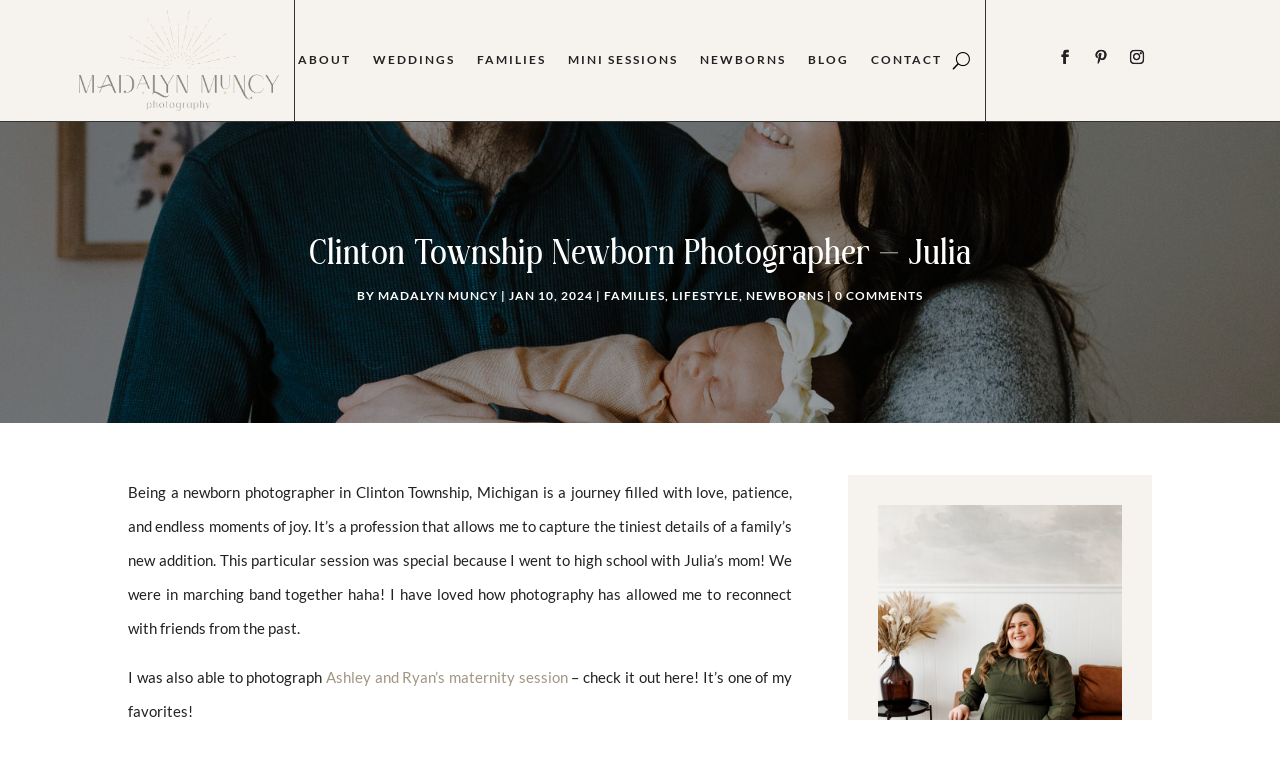

--- FILE ---
content_type: text/html; charset=UTF-8
request_url: https://madalynmuncy.com/clinton-township-newborn-photographer/
body_size: 27614
content:
<!DOCTYPE html>
<html lang="en-US">
<head>
	<meta charset="UTF-8" />
<meta http-equiv="X-UA-Compatible" content="IE=edge">
	<link rel="pingback" href="https://madalynmuncy.com/xmlrpc.php" />

	<script type="text/javascript">
		document.documentElement.className = 'js';
	</script>
	
	<link rel="preconnect" href="https://fonts.gstatic.com" crossorigin /><style id="et-builder-googlefonts-cached-inline">/* Original: https://fonts.googleapis.com/css?family=Yeseva+One:regular|Lato:100,100italic,300,300italic,regular,italic,700,700italic,900,900italic|Playfair+Display:regular,500,600,700,800,900,italic,500italic,600italic,700italic,800italic,900italic&#038;subset=latin,latin-ext&#038;display=swap *//* User Agent: Mozilla/5.0 (Unknown; Linux x86_64) AppleWebKit/538.1 (KHTML, like Gecko) Safari/538.1 Daum/4.1 */@font-face {font-family: 'Lato';font-style: italic;font-weight: 100;font-display: swap;src: url(https://fonts.gstatic.com/s/lato/v25/S6u-w4BMUTPHjxsIPx-mPCc.ttf) format('truetype');}@font-face {font-family: 'Lato';font-style: italic;font-weight: 300;font-display: swap;src: url(https://fonts.gstatic.com/s/lato/v25/S6u_w4BMUTPHjxsI9w2_FQfo.ttf) format('truetype');}@font-face {font-family: 'Lato';font-style: italic;font-weight: 400;font-display: swap;src: url(https://fonts.gstatic.com/s/lato/v25/S6u8w4BMUTPHjxsAUi-v.ttf) format('truetype');}@font-face {font-family: 'Lato';font-style: italic;font-weight: 700;font-display: swap;src: url(https://fonts.gstatic.com/s/lato/v25/S6u_w4BMUTPHjxsI5wq_FQfo.ttf) format('truetype');}@font-face {font-family: 'Lato';font-style: italic;font-weight: 900;font-display: swap;src: url(https://fonts.gstatic.com/s/lato/v25/S6u_w4BMUTPHjxsI3wi_FQfo.ttf) format('truetype');}@font-face {font-family: 'Lato';font-style: normal;font-weight: 100;font-display: swap;src: url(https://fonts.gstatic.com/s/lato/v25/S6u8w4BMUTPHh30AUi-v.ttf) format('truetype');}@font-face {font-family: 'Lato';font-style: normal;font-weight: 300;font-display: swap;src: url(https://fonts.gstatic.com/s/lato/v25/S6u9w4BMUTPHh7USSwaPHA.ttf) format('truetype');}@font-face {font-family: 'Lato';font-style: normal;font-weight: 400;font-display: swap;src: url(https://fonts.gstatic.com/s/lato/v25/S6uyw4BMUTPHjxAwWw.ttf) format('truetype');}@font-face {font-family: 'Lato';font-style: normal;font-weight: 700;font-display: swap;src: url(https://fonts.gstatic.com/s/lato/v25/S6u9w4BMUTPHh6UVSwaPHA.ttf) format('truetype');}@font-face {font-family: 'Lato';font-style: normal;font-weight: 900;font-display: swap;src: url(https://fonts.gstatic.com/s/lato/v25/S6u9w4BMUTPHh50XSwaPHA.ttf) format('truetype');}@font-face {font-family: 'Playfair Display';font-style: italic;font-weight: 400;font-display: swap;src: url(https://fonts.gstatic.com/s/playfairdisplay/v40/nuFRD-vYSZviVYUb_rj3ij__anPXDTnCjmHKM4nYO7KN_qiTXt_A_A.ttf) format('truetype');}@font-face {font-family: 'Playfair Display';font-style: italic;font-weight: 500;font-display: swap;src: url(https://fonts.gstatic.com/s/playfairdisplay/v40/nuFRD-vYSZviVYUb_rj3ij__anPXDTnCjmHKM4nYO7KN_pqTXt_A_A.ttf) format('truetype');}@font-face {font-family: 'Playfair Display';font-style: italic;font-weight: 600;font-display: swap;src: url(https://fonts.gstatic.com/s/playfairdisplay/v40/nuFRD-vYSZviVYUb_rj3ij__anPXDTnCjmHKM4nYO7KN_naUXt_A_A.ttf) format('truetype');}@font-face {font-family: 'Playfair Display';font-style: italic;font-weight: 700;font-display: swap;src: url(https://fonts.gstatic.com/s/playfairdisplay/v40/nuFRD-vYSZviVYUb_rj3ij__anPXDTnCjmHKM4nYO7KN_k-UXt_A_A.ttf) format('truetype');}@font-face {font-family: 'Playfair Display';font-style: italic;font-weight: 800;font-display: swap;src: url(https://fonts.gstatic.com/s/playfairdisplay/v40/nuFRD-vYSZviVYUb_rj3ij__anPXDTnCjmHKM4nYO7KN_iiUXt_A_A.ttf) format('truetype');}@font-face {font-family: 'Playfair Display';font-style: italic;font-weight: 900;font-display: swap;src: url(https://fonts.gstatic.com/s/playfairdisplay/v40/nuFRD-vYSZviVYUb_rj3ij__anPXDTnCjmHKM4nYO7KN_gGUXt_A_A.ttf) format('truetype');}@font-face {font-family: 'Playfair Display';font-style: normal;font-weight: 400;font-display: swap;src: url(https://fonts.gstatic.com/s/playfairdisplay/v40/nuFvD-vYSZviVYUb_rj3ij__anPXJzDwcbmjWBN2PKdFvXDZbtY.ttf) format('truetype');}@font-face {font-family: 'Playfair Display';font-style: normal;font-weight: 500;font-display: swap;src: url(https://fonts.gstatic.com/s/playfairdisplay/v40/nuFvD-vYSZviVYUb_rj3ij__anPXJzDwcbmjWBN2PKd3vXDZbtY.ttf) format('truetype');}@font-face {font-family: 'Playfair Display';font-style: normal;font-weight: 600;font-display: swap;src: url(https://fonts.gstatic.com/s/playfairdisplay/v40/nuFvD-vYSZviVYUb_rj3ij__anPXJzDwcbmjWBN2PKebunDZbtY.ttf) format('truetype');}@font-face {font-family: 'Playfair Display';font-style: normal;font-weight: 700;font-display: swap;src: url(https://fonts.gstatic.com/s/playfairdisplay/v40/nuFvD-vYSZviVYUb_rj3ij__anPXJzDwcbmjWBN2PKeiunDZbtY.ttf) format('truetype');}@font-face {font-family: 'Playfair Display';font-style: normal;font-weight: 800;font-display: swap;src: url(https://fonts.gstatic.com/s/playfairdisplay/v40/nuFvD-vYSZviVYUb_rj3ij__anPXJzDwcbmjWBN2PKfFunDZbtY.ttf) format('truetype');}@font-face {font-family: 'Playfair Display';font-style: normal;font-weight: 900;font-display: swap;src: url(https://fonts.gstatic.com/s/playfairdisplay/v40/nuFvD-vYSZviVYUb_rj3ij__anPXJzDwcbmjWBN2PKfsunDZbtY.ttf) format('truetype');}@font-face {font-family: 'Yeseva One';font-style: normal;font-weight: 400;font-display: swap;src: url(https://fonts.gstatic.com/s/yesevaone/v24/OpNJno4ck8vc-xYpwWWxliNVXg.ttf) format('truetype');}/* User Agent: Mozilla/5.0 (Windows NT 6.1; WOW64; rv:27.0) Gecko/20100101 Firefox/27.0 */@font-face {font-family: 'Lato';font-style: italic;font-weight: 100;font-display: swap;src: url(https://fonts.gstatic.com/s/lato/v25/S6u-w4BMUTPHjxsIPx-mPCQ.woff) format('woff');}@font-face {font-family: 'Lato';font-style: italic;font-weight: 300;font-display: swap;src: url(https://fonts.gstatic.com/s/lato/v25/S6u_w4BMUTPHjxsI9w2_FQfr.woff) format('woff');}@font-face {font-family: 'Lato';font-style: italic;font-weight: 400;font-display: swap;src: url(https://fonts.gstatic.com/s/lato/v25/S6u8w4BMUTPHjxsAUi-s.woff) format('woff');}@font-face {font-family: 'Lato';font-style: italic;font-weight: 700;font-display: swap;src: url(https://fonts.gstatic.com/s/lato/v25/S6u_w4BMUTPHjxsI5wq_FQfr.woff) format('woff');}@font-face {font-family: 'Lato';font-style: italic;font-weight: 900;font-display: swap;src: url(https://fonts.gstatic.com/s/lato/v25/S6u_w4BMUTPHjxsI3wi_FQfr.woff) format('woff');}@font-face {font-family: 'Lato';font-style: normal;font-weight: 100;font-display: swap;src: url(https://fonts.gstatic.com/s/lato/v25/S6u8w4BMUTPHh30AUi-s.woff) format('woff');}@font-face {font-family: 'Lato';font-style: normal;font-weight: 300;font-display: swap;src: url(https://fonts.gstatic.com/s/lato/v25/S6u9w4BMUTPHh7USSwaPHw.woff) format('woff');}@font-face {font-family: 'Lato';font-style: normal;font-weight: 400;font-display: swap;src: url(https://fonts.gstatic.com/s/lato/v25/S6uyw4BMUTPHjxAwWA.woff) format('woff');}@font-face {font-family: 'Lato';font-style: normal;font-weight: 700;font-display: swap;src: url(https://fonts.gstatic.com/s/lato/v25/S6u9w4BMUTPHh6UVSwaPHw.woff) format('woff');}@font-face {font-family: 'Lato';font-style: normal;font-weight: 900;font-display: swap;src: url(https://fonts.gstatic.com/s/lato/v25/S6u9w4BMUTPHh50XSwaPHw.woff) format('woff');}@font-face {font-family: 'Playfair Display';font-style: italic;font-weight: 400;font-display: swap;src: url(https://fonts.gstatic.com/s/playfairdisplay/v40/nuFRD-vYSZviVYUb_rj3ij__anPXDTnCjmHKM4nYO7KN_qiTXt_A_w.woff) format('woff');}@font-face {font-family: 'Playfair Display';font-style: italic;font-weight: 500;font-display: swap;src: url(https://fonts.gstatic.com/s/playfairdisplay/v40/nuFRD-vYSZviVYUb_rj3ij__anPXDTnCjmHKM4nYO7KN_pqTXt_A_w.woff) format('woff');}@font-face {font-family: 'Playfair Display';font-style: italic;font-weight: 600;font-display: swap;src: url(https://fonts.gstatic.com/s/playfairdisplay/v40/nuFRD-vYSZviVYUb_rj3ij__anPXDTnCjmHKM4nYO7KN_naUXt_A_w.woff) format('woff');}@font-face {font-family: 'Playfair Display';font-style: italic;font-weight: 700;font-display: swap;src: url(https://fonts.gstatic.com/s/playfairdisplay/v40/nuFRD-vYSZviVYUb_rj3ij__anPXDTnCjmHKM4nYO7KN_k-UXt_A_w.woff) format('woff');}@font-face {font-family: 'Playfair Display';font-style: italic;font-weight: 800;font-display: swap;src: url(https://fonts.gstatic.com/s/playfairdisplay/v40/nuFRD-vYSZviVYUb_rj3ij__anPXDTnCjmHKM4nYO7KN_iiUXt_A_w.woff) format('woff');}@font-face {font-family: 'Playfair Display';font-style: italic;font-weight: 900;font-display: swap;src: url(https://fonts.gstatic.com/s/playfairdisplay/v40/nuFRD-vYSZviVYUb_rj3ij__anPXDTnCjmHKM4nYO7KN_gGUXt_A_w.woff) format('woff');}@font-face {font-family: 'Playfair Display';font-style: normal;font-weight: 400;font-display: swap;src: url(https://fonts.gstatic.com/s/playfairdisplay/v40/nuFvD-vYSZviVYUb_rj3ij__anPXJzDwcbmjWBN2PKdFvXDZbtU.woff) format('woff');}@font-face {font-family: 'Playfair Display';font-style: normal;font-weight: 500;font-display: swap;src: url(https://fonts.gstatic.com/s/playfairdisplay/v40/nuFvD-vYSZviVYUb_rj3ij__anPXJzDwcbmjWBN2PKd3vXDZbtU.woff) format('woff');}@font-face {font-family: 'Playfair Display';font-style: normal;font-weight: 600;font-display: swap;src: url(https://fonts.gstatic.com/s/playfairdisplay/v40/nuFvD-vYSZviVYUb_rj3ij__anPXJzDwcbmjWBN2PKebunDZbtU.woff) format('woff');}@font-face {font-family: 'Playfair Display';font-style: normal;font-weight: 700;font-display: swap;src: url(https://fonts.gstatic.com/s/playfairdisplay/v40/nuFvD-vYSZviVYUb_rj3ij__anPXJzDwcbmjWBN2PKeiunDZbtU.woff) format('woff');}@font-face {font-family: 'Playfair Display';font-style: normal;font-weight: 800;font-display: swap;src: url(https://fonts.gstatic.com/s/playfairdisplay/v40/nuFvD-vYSZviVYUb_rj3ij__anPXJzDwcbmjWBN2PKfFunDZbtU.woff) format('woff');}@font-face {font-family: 'Playfair Display';font-style: normal;font-weight: 900;font-display: swap;src: url(https://fonts.gstatic.com/s/playfairdisplay/v40/nuFvD-vYSZviVYUb_rj3ij__anPXJzDwcbmjWBN2PKfsunDZbtU.woff) format('woff');}@font-face {font-family: 'Yeseva One';font-style: normal;font-weight: 400;font-display: swap;src: url(https://fonts.gstatic.com/s/yesevaone/v24/OpNJno4ck8vc-xYpwWWxliNVXQ.woff) format('woff');}/* User Agent: Mozilla/5.0 (Windows NT 6.3; rv:39.0) Gecko/20100101 Firefox/39.0 */@font-face {font-family: 'Lato';font-style: italic;font-weight: 100;font-display: swap;src: url(https://fonts.gstatic.com/s/lato/v25/S6u-w4BMUTPHjxsIPx-mPCI.woff2) format('woff2');}@font-face {font-family: 'Lato';font-style: italic;font-weight: 300;font-display: swap;src: url(https://fonts.gstatic.com/s/lato/v25/S6u_w4BMUTPHjxsI9w2_FQft.woff2) format('woff2');}@font-face {font-family: 'Lato';font-style: italic;font-weight: 400;font-display: swap;src: url(https://fonts.gstatic.com/s/lato/v25/S6u8w4BMUTPHjxsAUi-q.woff2) format('woff2');}@font-face {font-family: 'Lato';font-style: italic;font-weight: 700;font-display: swap;src: url(https://fonts.gstatic.com/s/lato/v25/S6u_w4BMUTPHjxsI5wq_FQft.woff2) format('woff2');}@font-face {font-family: 'Lato';font-style: italic;font-weight: 900;font-display: swap;src: url(https://fonts.gstatic.com/s/lato/v25/S6u_w4BMUTPHjxsI3wi_FQft.woff2) format('woff2');}@font-face {font-family: 'Lato';font-style: normal;font-weight: 100;font-display: swap;src: url(https://fonts.gstatic.com/s/lato/v25/S6u8w4BMUTPHh30AUi-q.woff2) format('woff2');}@font-face {font-family: 'Lato';font-style: normal;font-weight: 300;font-display: swap;src: url(https://fonts.gstatic.com/s/lato/v25/S6u9w4BMUTPHh7USSwaPGQ.woff2) format('woff2');}@font-face {font-family: 'Lato';font-style: normal;font-weight: 400;font-display: swap;src: url(https://fonts.gstatic.com/s/lato/v25/S6uyw4BMUTPHjxAwXg.woff2) format('woff2');}@font-face {font-family: 'Lato';font-style: normal;font-weight: 700;font-display: swap;src: url(https://fonts.gstatic.com/s/lato/v25/S6u9w4BMUTPHh6UVSwaPGQ.woff2) format('woff2');}@font-face {font-family: 'Lato';font-style: normal;font-weight: 900;font-display: swap;src: url(https://fonts.gstatic.com/s/lato/v25/S6u9w4BMUTPHh50XSwaPGQ.woff2) format('woff2');}@font-face {font-family: 'Playfair Display';font-style: italic;font-weight: 400;font-display: swap;src: url(https://fonts.gstatic.com/s/playfairdisplay/v40/nuFRD-vYSZviVYUb_rj3ij__anPXDTnCjmHKM4nYO7KN_qiTXt_A-Q.woff2) format('woff2');}@font-face {font-family: 'Playfair Display';font-style: italic;font-weight: 500;font-display: swap;src: url(https://fonts.gstatic.com/s/playfairdisplay/v40/nuFRD-vYSZviVYUb_rj3ij__anPXDTnCjmHKM4nYO7KN_pqTXt_A-Q.woff2) format('woff2');}@font-face {font-family: 'Playfair Display';font-style: italic;font-weight: 600;font-display: swap;src: url(https://fonts.gstatic.com/s/playfairdisplay/v40/nuFRD-vYSZviVYUb_rj3ij__anPXDTnCjmHKM4nYO7KN_naUXt_A-Q.woff2) format('woff2');}@font-face {font-family: 'Playfair Display';font-style: italic;font-weight: 700;font-display: swap;src: url(https://fonts.gstatic.com/s/playfairdisplay/v40/nuFRD-vYSZviVYUb_rj3ij__anPXDTnCjmHKM4nYO7KN_k-UXt_A-Q.woff2) format('woff2');}@font-face {font-family: 'Playfair Display';font-style: italic;font-weight: 800;font-display: swap;src: url(https://fonts.gstatic.com/s/playfairdisplay/v40/nuFRD-vYSZviVYUb_rj3ij__anPXDTnCjmHKM4nYO7KN_iiUXt_A-Q.woff2) format('woff2');}@font-face {font-family: 'Playfair Display';font-style: italic;font-weight: 900;font-display: swap;src: url(https://fonts.gstatic.com/s/playfairdisplay/v40/nuFRD-vYSZviVYUb_rj3ij__anPXDTnCjmHKM4nYO7KN_gGUXt_A-Q.woff2) format('woff2');}@font-face {font-family: 'Playfair Display';font-style: normal;font-weight: 400;font-display: swap;src: url(https://fonts.gstatic.com/s/playfairdisplay/v40/nuFvD-vYSZviVYUb_rj3ij__anPXJzDwcbmjWBN2PKdFvXDZbtM.woff2) format('woff2');}@font-face {font-family: 'Playfair Display';font-style: normal;font-weight: 500;font-display: swap;src: url(https://fonts.gstatic.com/s/playfairdisplay/v40/nuFvD-vYSZviVYUb_rj3ij__anPXJzDwcbmjWBN2PKd3vXDZbtM.woff2) format('woff2');}@font-face {font-family: 'Playfair Display';font-style: normal;font-weight: 600;font-display: swap;src: url(https://fonts.gstatic.com/s/playfairdisplay/v40/nuFvD-vYSZviVYUb_rj3ij__anPXJzDwcbmjWBN2PKebunDZbtM.woff2) format('woff2');}@font-face {font-family: 'Playfair Display';font-style: normal;font-weight: 700;font-display: swap;src: url(https://fonts.gstatic.com/s/playfairdisplay/v40/nuFvD-vYSZviVYUb_rj3ij__anPXJzDwcbmjWBN2PKeiunDZbtM.woff2) format('woff2');}@font-face {font-family: 'Playfair Display';font-style: normal;font-weight: 800;font-display: swap;src: url(https://fonts.gstatic.com/s/playfairdisplay/v40/nuFvD-vYSZviVYUb_rj3ij__anPXJzDwcbmjWBN2PKfFunDZbtM.woff2) format('woff2');}@font-face {font-family: 'Playfair Display';font-style: normal;font-weight: 900;font-display: swap;src: url(https://fonts.gstatic.com/s/playfairdisplay/v40/nuFvD-vYSZviVYUb_rj3ij__anPXJzDwcbmjWBN2PKfsunDZbtM.woff2) format('woff2');}@font-face {font-family: 'Yeseva One';font-style: normal;font-weight: 400;font-display: swap;src: url(https://fonts.gstatic.com/s/yesevaone/v24/OpNJno4ck8vc-xYpwWWxliNVWw.woff2) format('woff2');}</style><meta name='robots' content='index, follow, max-image-preview:large, max-snippet:-1, max-video-preview:-1' />
	<style>img:is([sizes="auto" i], [sizes^="auto," i]) { contain-intrinsic-size: 3000px 1500px }</style>
	<script type="text/javascript">
			let jqueryParams=[],jQuery=function(r){return jqueryParams=[...jqueryParams,r],jQuery},$=function(r){return jqueryParams=[...jqueryParams,r],$};window.jQuery=jQuery,window.$=jQuery;let customHeadScripts=!1;jQuery.fn=jQuery.prototype={},$.fn=jQuery.prototype={},jQuery.noConflict=function(r){if(window.jQuery)return jQuery=window.jQuery,$=window.jQuery,customHeadScripts=!0,jQuery.noConflict},jQuery.ready=function(r){jqueryParams=[...jqueryParams,r]},$.ready=function(r){jqueryParams=[...jqueryParams,r]},jQuery.load=function(r){jqueryParams=[...jqueryParams,r]},$.load=function(r){jqueryParams=[...jqueryParams,r]},jQuery.fn.ready=function(r){jqueryParams=[...jqueryParams,r]},$.fn.ready=function(r){jqueryParams=[...jqueryParams,r]};</script>
	<!-- This site is optimized with the Yoast SEO plugin v21.1 - https://yoast.com/wordpress/plugins/seo/ -->
	<title>Clinton Township Newborn Photographer - Madalyn Muncy Photo</title>
	<meta name="description" content="Clinton Township newborn photographer Madalyn Muncy Photography captures newborn Julia in her home with her parents." />
	<link rel="canonical" href="https://madalynmuncy.com/clinton-township-newborn-photographer/" />
	<meta property="og:locale" content="en_US" />
	<meta property="og:type" content="article" />
	<meta property="og:title" content="Clinton Township Newborn Photographer - Madalyn Muncy Photo" />
	<meta property="og:description" content="Clinton Township newborn photographer Madalyn Muncy Photography captures newborn Julia in her home with her parents." />
	<meta property="og:url" content="https://madalynmuncy.com/clinton-township-newborn-photographer/" />
	<meta property="og:site_name" content="Madalyn Muncy Photography" />
	<meta property="article:published_time" content="2024-01-10T21:59:07+00:00" />
	<meta property="article:modified_time" content="2024-01-10T21:59:11+00:00" />
	<meta property="og:image" content="https://madalynmuncy.com/wp-content/uploads/2023/09/MMP2021-12-27-JULIA-297.jpg" />
	<meta property="og:image:width" content="1600" />
	<meta property="og:image:height" content="2400" />
	<meta property="og:image:type" content="image/jpeg" />
	<meta name="author" content="Madalyn Muncy" />
	<meta name="twitter:card" content="summary_large_image" />
	<meta name="twitter:label1" content="Written by" />
	<meta name="twitter:data1" content="Madalyn Muncy" />
	<meta name="twitter:label2" content="Est. reading time" />
	<meta name="twitter:data2" content="7 minutes" />
	<script type="application/ld+json" class="yoast-schema-graph">{"@context":"https://schema.org","@graph":[{"@type":"WebPage","@id":"https://madalynmuncy.com/clinton-township-newborn-photographer/","url":"https://madalynmuncy.com/clinton-township-newborn-photographer/","name":"Clinton Township Newborn Photographer - Madalyn Muncy Photo","isPartOf":{"@id":"https://madalynmuncy.com/#website"},"primaryImageOfPage":{"@id":"https://madalynmuncy.com/clinton-township-newborn-photographer/#primaryimage"},"image":{"@id":"https://madalynmuncy.com/clinton-township-newborn-photographer/#primaryimage"},"thumbnailUrl":"https://madalynmuncy.com/wp-content/uploads/2023/09/MMP2021-12-27-JULIA-297.jpg","datePublished":"2024-01-10T21:59:07+00:00","dateModified":"2024-01-10T21:59:11+00:00","author":{"@id":"https://madalynmuncy.com/#/schema/person/8ad90b843d4d9912bd9dce704438bc85"},"description":"Clinton Township newborn photographer Madalyn Muncy Photography captures newborn Julia in her home with her parents.","breadcrumb":{"@id":"https://madalynmuncy.com/clinton-township-newborn-photographer/#breadcrumb"},"inLanguage":"en-US","potentialAction":[{"@type":"ReadAction","target":["https://madalynmuncy.com/clinton-township-newborn-photographer/"]}]},{"@type":"ImageObject","inLanguage":"en-US","@id":"https://madalynmuncy.com/clinton-township-newborn-photographer/#primaryimage","url":"https://madalynmuncy.com/wp-content/uploads/2023/09/MMP2021-12-27-JULIA-297.jpg","contentUrl":"https://madalynmuncy.com/wp-content/uploads/2023/09/MMP2021-12-27-JULIA-297.jpg","width":1600,"height":2400},{"@type":"BreadcrumbList","@id":"https://madalynmuncy.com/clinton-township-newborn-photographer/#breadcrumb","itemListElement":[{"@type":"ListItem","position":1,"name":"Home","item":"https://madalynmuncy.com/"},{"@type":"ListItem","position":2,"name":"Clinton Township Newborn Photographer &#8211; Julia"}]},{"@type":"WebSite","@id":"https://madalynmuncy.com/#website","url":"https://madalynmuncy.com/","name":"Madalyn Muncy Photography","description":"Detroit Wedding Photographer","potentialAction":[{"@type":"SearchAction","target":{"@type":"EntryPoint","urlTemplate":"https://madalynmuncy.com/?s={search_term_string}"},"query-input":"required name=search_term_string"}],"inLanguage":"en-US"},{"@type":"Person","@id":"https://madalynmuncy.com/#/schema/person/8ad90b843d4d9912bd9dce704438bc85","name":"Madalyn Muncy","image":{"@type":"ImageObject","inLanguage":"en-US","@id":"https://madalynmuncy.com/#/schema/person/image/","url":"https://secure.gravatar.com/avatar/ff2cad687063042e811bf988ac6e4ff3151bba54500d27ffdf5706c72a61e83a?s=96&d=mm&r=g","contentUrl":"https://secure.gravatar.com/avatar/ff2cad687063042e811bf988ac6e4ff3151bba54500d27ffdf5706c72a61e83a?s=96&d=mm&r=g","caption":"Madalyn Muncy"},"sameAs":["https://madalynmuncy.com"],"url":"https://madalynmuncy.com/author/devmmp_q355dn/"}]}</script>
	<!-- / Yoast SEO plugin. -->


<link rel="alternate" type="application/rss+xml" title="Madalyn Muncy Photography &raquo; Feed" href="https://madalynmuncy.com/feed/" />
<link rel="alternate" type="application/rss+xml" title="Madalyn Muncy Photography &raquo; Comments Feed" href="https://madalynmuncy.com/comments/feed/" />
<link rel="alternate" type="application/rss+xml" title="Madalyn Muncy Photography &raquo; Clinton Township Newborn Photographer &#8211; Julia Comments Feed" href="https://madalynmuncy.com/clinton-township-newborn-photographer/feed/" />
<meta content="Ingrid v.1.2" name="generator"/><link rel='stylesheet' id='sbi_styles-css' href='https://madalynmuncy.com/wp-content/plugins/instagram-feed/css/sbi-styles.min.css?ver=6.1' type='text/css' media='all' />
<link rel='stylesheet' id='wp-block-library-css' href='https://madalynmuncy.com/wp-includes/css/dist/block-library/style.min.css?ver=6.8.3' type='text/css' media='all' />
<style id='wp-block-library-theme-inline-css' type='text/css'>
.wp-block-audio :where(figcaption){color:#555;font-size:13px;text-align:center}.is-dark-theme .wp-block-audio :where(figcaption){color:#ffffffa6}.wp-block-audio{margin:0 0 1em}.wp-block-code{border:1px solid #ccc;border-radius:4px;font-family:Menlo,Consolas,monaco,monospace;padding:.8em 1em}.wp-block-embed :where(figcaption){color:#555;font-size:13px;text-align:center}.is-dark-theme .wp-block-embed :where(figcaption){color:#ffffffa6}.wp-block-embed{margin:0 0 1em}.blocks-gallery-caption{color:#555;font-size:13px;text-align:center}.is-dark-theme .blocks-gallery-caption{color:#ffffffa6}:root :where(.wp-block-image figcaption){color:#555;font-size:13px;text-align:center}.is-dark-theme :root :where(.wp-block-image figcaption){color:#ffffffa6}.wp-block-image{margin:0 0 1em}.wp-block-pullquote{border-bottom:4px solid;border-top:4px solid;color:currentColor;margin-bottom:1.75em}.wp-block-pullquote cite,.wp-block-pullquote footer,.wp-block-pullquote__citation{color:currentColor;font-size:.8125em;font-style:normal;text-transform:uppercase}.wp-block-quote{border-left:.25em solid;margin:0 0 1.75em;padding-left:1em}.wp-block-quote cite,.wp-block-quote footer{color:currentColor;font-size:.8125em;font-style:normal;position:relative}.wp-block-quote:where(.has-text-align-right){border-left:none;border-right:.25em solid;padding-left:0;padding-right:1em}.wp-block-quote:where(.has-text-align-center){border:none;padding-left:0}.wp-block-quote.is-large,.wp-block-quote.is-style-large,.wp-block-quote:where(.is-style-plain){border:none}.wp-block-search .wp-block-search__label{font-weight:700}.wp-block-search__button{border:1px solid #ccc;padding:.375em .625em}:where(.wp-block-group.has-background){padding:1.25em 2.375em}.wp-block-separator.has-css-opacity{opacity:.4}.wp-block-separator{border:none;border-bottom:2px solid;margin-left:auto;margin-right:auto}.wp-block-separator.has-alpha-channel-opacity{opacity:1}.wp-block-separator:not(.is-style-wide):not(.is-style-dots){width:100px}.wp-block-separator.has-background:not(.is-style-dots){border-bottom:none;height:1px}.wp-block-separator.has-background:not(.is-style-wide):not(.is-style-dots){height:2px}.wp-block-table{margin:0 0 1em}.wp-block-table td,.wp-block-table th{word-break:normal}.wp-block-table :where(figcaption){color:#555;font-size:13px;text-align:center}.is-dark-theme .wp-block-table :where(figcaption){color:#ffffffa6}.wp-block-video :where(figcaption){color:#555;font-size:13px;text-align:center}.is-dark-theme .wp-block-video :where(figcaption){color:#ffffffa6}.wp-block-video{margin:0 0 1em}:root :where(.wp-block-template-part.has-background){margin-bottom:0;margin-top:0;padding:1.25em 2.375em}
</style>
<style id='global-styles-inline-css' type='text/css'>
:root{--wp--preset--aspect-ratio--square: 1;--wp--preset--aspect-ratio--4-3: 4/3;--wp--preset--aspect-ratio--3-4: 3/4;--wp--preset--aspect-ratio--3-2: 3/2;--wp--preset--aspect-ratio--2-3: 2/3;--wp--preset--aspect-ratio--16-9: 16/9;--wp--preset--aspect-ratio--9-16: 9/16;--wp--preset--color--black: #000000;--wp--preset--color--cyan-bluish-gray: #abb8c3;--wp--preset--color--white: #ffffff;--wp--preset--color--pale-pink: #f78da7;--wp--preset--color--vivid-red: #cf2e2e;--wp--preset--color--luminous-vivid-orange: #ff6900;--wp--preset--color--luminous-vivid-amber: #fcb900;--wp--preset--color--light-green-cyan: #7bdcb5;--wp--preset--color--vivid-green-cyan: #00d084;--wp--preset--color--pale-cyan-blue: #8ed1fc;--wp--preset--color--vivid-cyan-blue: #0693e3;--wp--preset--color--vivid-purple: #9b51e0;--wp--preset--gradient--vivid-cyan-blue-to-vivid-purple: linear-gradient(135deg,rgba(6,147,227,1) 0%,rgb(155,81,224) 100%);--wp--preset--gradient--light-green-cyan-to-vivid-green-cyan: linear-gradient(135deg,rgb(122,220,180) 0%,rgb(0,208,130) 100%);--wp--preset--gradient--luminous-vivid-amber-to-luminous-vivid-orange: linear-gradient(135deg,rgba(252,185,0,1) 0%,rgba(255,105,0,1) 100%);--wp--preset--gradient--luminous-vivid-orange-to-vivid-red: linear-gradient(135deg,rgba(255,105,0,1) 0%,rgb(207,46,46) 100%);--wp--preset--gradient--very-light-gray-to-cyan-bluish-gray: linear-gradient(135deg,rgb(238,238,238) 0%,rgb(169,184,195) 100%);--wp--preset--gradient--cool-to-warm-spectrum: linear-gradient(135deg,rgb(74,234,220) 0%,rgb(151,120,209) 20%,rgb(207,42,186) 40%,rgb(238,44,130) 60%,rgb(251,105,98) 80%,rgb(254,248,76) 100%);--wp--preset--gradient--blush-light-purple: linear-gradient(135deg,rgb(255,206,236) 0%,rgb(152,150,240) 100%);--wp--preset--gradient--blush-bordeaux: linear-gradient(135deg,rgb(254,205,165) 0%,rgb(254,45,45) 50%,rgb(107,0,62) 100%);--wp--preset--gradient--luminous-dusk: linear-gradient(135deg,rgb(255,203,112) 0%,rgb(199,81,192) 50%,rgb(65,88,208) 100%);--wp--preset--gradient--pale-ocean: linear-gradient(135deg,rgb(255,245,203) 0%,rgb(182,227,212) 50%,rgb(51,167,181) 100%);--wp--preset--gradient--electric-grass: linear-gradient(135deg,rgb(202,248,128) 0%,rgb(113,206,126) 100%);--wp--preset--gradient--midnight: linear-gradient(135deg,rgb(2,3,129) 0%,rgb(40,116,252) 100%);--wp--preset--font-size--small: 13px;--wp--preset--font-size--medium: 20px;--wp--preset--font-size--large: 36px;--wp--preset--font-size--x-large: 42px;--wp--preset--spacing--20: 0.44rem;--wp--preset--spacing--30: 0.67rem;--wp--preset--spacing--40: 1rem;--wp--preset--spacing--50: 1.5rem;--wp--preset--spacing--60: 2.25rem;--wp--preset--spacing--70: 3.38rem;--wp--preset--spacing--80: 5.06rem;--wp--preset--shadow--natural: 6px 6px 9px rgba(0, 0, 0, 0.2);--wp--preset--shadow--deep: 12px 12px 50px rgba(0, 0, 0, 0.4);--wp--preset--shadow--sharp: 6px 6px 0px rgba(0, 0, 0, 0.2);--wp--preset--shadow--outlined: 6px 6px 0px -3px rgba(255, 255, 255, 1), 6px 6px rgba(0, 0, 0, 1);--wp--preset--shadow--crisp: 6px 6px 0px rgba(0, 0, 0, 1);}:root { --wp--style--global--content-size: 823px;--wp--style--global--wide-size: 1080px; }:where(body) { margin: 0; }.wp-site-blocks > .alignleft { float: left; margin-right: 2em; }.wp-site-blocks > .alignright { float: right; margin-left: 2em; }.wp-site-blocks > .aligncenter { justify-content: center; margin-left: auto; margin-right: auto; }:where(.is-layout-flex){gap: 0.5em;}:where(.is-layout-grid){gap: 0.5em;}.is-layout-flow > .alignleft{float: left;margin-inline-start: 0;margin-inline-end: 2em;}.is-layout-flow > .alignright{float: right;margin-inline-start: 2em;margin-inline-end: 0;}.is-layout-flow > .aligncenter{margin-left: auto !important;margin-right: auto !important;}.is-layout-constrained > .alignleft{float: left;margin-inline-start: 0;margin-inline-end: 2em;}.is-layout-constrained > .alignright{float: right;margin-inline-start: 2em;margin-inline-end: 0;}.is-layout-constrained > .aligncenter{margin-left: auto !important;margin-right: auto !important;}.is-layout-constrained > :where(:not(.alignleft):not(.alignright):not(.alignfull)){max-width: var(--wp--style--global--content-size);margin-left: auto !important;margin-right: auto !important;}.is-layout-constrained > .alignwide{max-width: var(--wp--style--global--wide-size);}body .is-layout-flex{display: flex;}.is-layout-flex{flex-wrap: wrap;align-items: center;}.is-layout-flex > :is(*, div){margin: 0;}body .is-layout-grid{display: grid;}.is-layout-grid > :is(*, div){margin: 0;}body{padding-top: 0px;padding-right: 0px;padding-bottom: 0px;padding-left: 0px;}:root :where(.wp-element-button, .wp-block-button__link){background-color: #32373c;border-width: 0;color: #fff;font-family: inherit;font-size: inherit;line-height: inherit;padding: calc(0.667em + 2px) calc(1.333em + 2px);text-decoration: none;}.has-black-color{color: var(--wp--preset--color--black) !important;}.has-cyan-bluish-gray-color{color: var(--wp--preset--color--cyan-bluish-gray) !important;}.has-white-color{color: var(--wp--preset--color--white) !important;}.has-pale-pink-color{color: var(--wp--preset--color--pale-pink) !important;}.has-vivid-red-color{color: var(--wp--preset--color--vivid-red) !important;}.has-luminous-vivid-orange-color{color: var(--wp--preset--color--luminous-vivid-orange) !important;}.has-luminous-vivid-amber-color{color: var(--wp--preset--color--luminous-vivid-amber) !important;}.has-light-green-cyan-color{color: var(--wp--preset--color--light-green-cyan) !important;}.has-vivid-green-cyan-color{color: var(--wp--preset--color--vivid-green-cyan) !important;}.has-pale-cyan-blue-color{color: var(--wp--preset--color--pale-cyan-blue) !important;}.has-vivid-cyan-blue-color{color: var(--wp--preset--color--vivid-cyan-blue) !important;}.has-vivid-purple-color{color: var(--wp--preset--color--vivid-purple) !important;}.has-black-background-color{background-color: var(--wp--preset--color--black) !important;}.has-cyan-bluish-gray-background-color{background-color: var(--wp--preset--color--cyan-bluish-gray) !important;}.has-white-background-color{background-color: var(--wp--preset--color--white) !important;}.has-pale-pink-background-color{background-color: var(--wp--preset--color--pale-pink) !important;}.has-vivid-red-background-color{background-color: var(--wp--preset--color--vivid-red) !important;}.has-luminous-vivid-orange-background-color{background-color: var(--wp--preset--color--luminous-vivid-orange) !important;}.has-luminous-vivid-amber-background-color{background-color: var(--wp--preset--color--luminous-vivid-amber) !important;}.has-light-green-cyan-background-color{background-color: var(--wp--preset--color--light-green-cyan) !important;}.has-vivid-green-cyan-background-color{background-color: var(--wp--preset--color--vivid-green-cyan) !important;}.has-pale-cyan-blue-background-color{background-color: var(--wp--preset--color--pale-cyan-blue) !important;}.has-vivid-cyan-blue-background-color{background-color: var(--wp--preset--color--vivid-cyan-blue) !important;}.has-vivid-purple-background-color{background-color: var(--wp--preset--color--vivid-purple) !important;}.has-black-border-color{border-color: var(--wp--preset--color--black) !important;}.has-cyan-bluish-gray-border-color{border-color: var(--wp--preset--color--cyan-bluish-gray) !important;}.has-white-border-color{border-color: var(--wp--preset--color--white) !important;}.has-pale-pink-border-color{border-color: var(--wp--preset--color--pale-pink) !important;}.has-vivid-red-border-color{border-color: var(--wp--preset--color--vivid-red) !important;}.has-luminous-vivid-orange-border-color{border-color: var(--wp--preset--color--luminous-vivid-orange) !important;}.has-luminous-vivid-amber-border-color{border-color: var(--wp--preset--color--luminous-vivid-amber) !important;}.has-light-green-cyan-border-color{border-color: var(--wp--preset--color--light-green-cyan) !important;}.has-vivid-green-cyan-border-color{border-color: var(--wp--preset--color--vivid-green-cyan) !important;}.has-pale-cyan-blue-border-color{border-color: var(--wp--preset--color--pale-cyan-blue) !important;}.has-vivid-cyan-blue-border-color{border-color: var(--wp--preset--color--vivid-cyan-blue) !important;}.has-vivid-purple-border-color{border-color: var(--wp--preset--color--vivid-purple) !important;}.has-vivid-cyan-blue-to-vivid-purple-gradient-background{background: var(--wp--preset--gradient--vivid-cyan-blue-to-vivid-purple) !important;}.has-light-green-cyan-to-vivid-green-cyan-gradient-background{background: var(--wp--preset--gradient--light-green-cyan-to-vivid-green-cyan) !important;}.has-luminous-vivid-amber-to-luminous-vivid-orange-gradient-background{background: var(--wp--preset--gradient--luminous-vivid-amber-to-luminous-vivid-orange) !important;}.has-luminous-vivid-orange-to-vivid-red-gradient-background{background: var(--wp--preset--gradient--luminous-vivid-orange-to-vivid-red) !important;}.has-very-light-gray-to-cyan-bluish-gray-gradient-background{background: var(--wp--preset--gradient--very-light-gray-to-cyan-bluish-gray) !important;}.has-cool-to-warm-spectrum-gradient-background{background: var(--wp--preset--gradient--cool-to-warm-spectrum) !important;}.has-blush-light-purple-gradient-background{background: var(--wp--preset--gradient--blush-light-purple) !important;}.has-blush-bordeaux-gradient-background{background: var(--wp--preset--gradient--blush-bordeaux) !important;}.has-luminous-dusk-gradient-background{background: var(--wp--preset--gradient--luminous-dusk) !important;}.has-pale-ocean-gradient-background{background: var(--wp--preset--gradient--pale-ocean) !important;}.has-electric-grass-gradient-background{background: var(--wp--preset--gradient--electric-grass) !important;}.has-midnight-gradient-background{background: var(--wp--preset--gradient--midnight) !important;}.has-small-font-size{font-size: var(--wp--preset--font-size--small) !important;}.has-medium-font-size{font-size: var(--wp--preset--font-size--medium) !important;}.has-large-font-size{font-size: var(--wp--preset--font-size--large) !important;}.has-x-large-font-size{font-size: var(--wp--preset--font-size--x-large) !important;}
:where(.wp-block-post-template.is-layout-flex){gap: 1.25em;}:where(.wp-block-post-template.is-layout-grid){gap: 1.25em;}
:where(.wp-block-columns.is-layout-flex){gap: 2em;}:where(.wp-block-columns.is-layout-grid){gap: 2em;}
:root :where(.wp-block-pullquote){font-size: 1.5em;line-height: 1.6;}
</style>
<link rel='stylesheet' id='lwp-image-carousel-styles-css' href='https://madalynmuncy.com/wp-content/plugins/image-carousel-divi/styles/style.min.css?ver=1.0' type='text/css' media='all' />
<link rel='stylesheet' id='et_jquery_magnific_popup-css' href='https://madalynmuncy.com/wp-content/themes/Divi/includes/builder/feature/dynamic-assets/assets/css/magnific_popup.css?ver=1.3.0' type='text/css' media='all' />
<link rel='stylesheet' id='divi-style-parent-css' href='https://madalynmuncy.com/wp-content/themes/Divi/style-static.min.css?ver=4.27.0' type='text/css' media='all' />
<link rel='stylesheet' id='divi-style-css' href='https://madalynmuncy.com/wp-content/themes/Ingrid_Theme/style.css?ver=4.27.0' type='text/css' media='all' />
<script type="text/javascript" src="https://madalynmuncy.com/wp-includes/js/jquery/jquery.min.js?ver=3.7.1" id="jquery-core-js"></script>
<script type="text/javascript" src="https://madalynmuncy.com/wp-includes/js/jquery/jquery-migrate.min.js?ver=3.4.1" id="jquery-migrate-js"></script>
<script type="text/javascript" id="jquery-js-after">
/* <![CDATA[ */
jqueryParams.length&&$.each(jqueryParams,function(e,r){if("function"==typeof r){var n=String(r);n.replace("$","jQuery");var a=new Function("return "+n)();$(document).ready(a)}});
/* ]]> */
</script>
<script type="text/javascript" id="lovely-custom-scripts-js-extra">
/* <![CDATA[ */
var lovely_values = {"lovely_readmore":"Read More"};
/* ]]> */
</script>
<script type="text/javascript" src="https://madalynmuncy.com/wp-content/themes/Ingrid_Theme/js/lovely-custom-scripts.js?ver=6.8.3" id="lovely-custom-scripts-js"></script>
<link rel="https://api.w.org/" href="https://madalynmuncy.com/wp-json/" /><link rel="alternate" title="JSON" type="application/json" href="https://madalynmuncy.com/wp-json/wp/v2/posts/275743" /><link rel="EditURI" type="application/rsd+xml" title="RSD" href="https://madalynmuncy.com/xmlrpc.php?rsd" />
<meta name="generator" content="WordPress 6.8.3" />
<link rel='shortlink' href='https://madalynmuncy.com/?p=275743' />
<link rel="alternate" title="oEmbed (JSON)" type="application/json+oembed" href="https://madalynmuncy.com/wp-json/oembed/1.0/embed?url=https%3A%2F%2Fmadalynmuncy.com%2Fclinton-township-newborn-photographer%2F" />
<link rel="alternate" title="oEmbed (XML)" type="text/xml+oembed" href="https://madalynmuncy.com/wp-json/oembed/1.0/embed?url=https%3A%2F%2Fmadalynmuncy.com%2Fclinton-township-newborn-photographer%2F&#038;format=xml" />
	
	<style type="text/css">
		.preloader .status {
			width: 70px !important;
			height: 70px !important;
			background-image:url(https://madalynmuncy.com/wp-content/themes/Ingrid_Theme/img/preloader1.gif); /* path to your loading animation */
		}
		.preloader{
			background-color: #fefefe;
		}
	</style>
<meta name="viewport" content="width=device-width, initial-scale=1.0, maximum-scale=1.0, user-scalable=0" /><style type="text/css" id="custom-background-css">
body.custom-background { background-color: #ffffff; }
</style>
	<script>
  (function(w, d, t, h, s, n) {
    w.FlodeskObject = n;
    var fn = function() {
      (w[n].q = w[n].q || []).push(arguments);
    };
    w[n] = w[n] || fn;
    var f = d.getElementsByTagName(t)[0];
    var v = '?v=' + Math.floor(new Date().getTime() / (120 * 1000)) * 60;
    var sm = d.createElement(t);
    sm.async = true;
    sm.type = 'module';
    sm.src = h + s + '.mjs' + v;
    f.parentNode.insertBefore(sm, f);
    var sn = d.createElement(t);
    sn.async = true;
    sn.noModule = true;
    sn.src = h + s + '.js' + v;
    f.parentNode.insertBefore(sn, f);
  })(window, document, 'script', 'https://assets.flodesk.com', '/universal', 'fd');
</script><link rel="icon" href="https://madalynmuncy.com/wp-content/uploads/2023/02/cropped-MM-Icon-5-Colour-1-32x32.png" sizes="32x32" />
<link rel="icon" href="https://madalynmuncy.com/wp-content/uploads/2023/02/cropped-MM-Icon-5-Colour-1-192x192.png" sizes="192x192" />
<link rel="apple-touch-icon" href="https://madalynmuncy.com/wp-content/uploads/2023/02/cropped-MM-Icon-5-Colour-1-180x180.png" />
<meta name="msapplication-TileImage" content="https://madalynmuncy.com/wp-content/uploads/2023/02/cropped-MM-Icon-5-Colour-1-270x270.png" />
<link rel="stylesheet" id="et-divi-customizer-global-cached-inline-styles" href="https://madalynmuncy.com/wp-content/et-cache/global/et-divi-customizer-global.min.css?ver=1721679555" /><style id="lovely-customizer">
	.lovely-heading h1, 
	.lovely-heading h2, 
	.lovely-heading h3, 
	.lovely-heading h4, 
	.lovely-heading h5, 
	.lovely-heading h6 {
					font-family: 'Yeseva One', display;					font-weight:300;
				}
				

#top-menu>li.menu-cta>a,
.et-fixed-header #top-menu>li.menu-cta>a,
.et_mobile_menu li.menu-cta>a {
background:; color:!important;
}

#top-menu>li.menu-cta>a:hover,
.et-fixed-header #top-menu>li.menu-cta>a:hover,
.et_mobile_menu li.menu-cta>a:hover {
background:!important;
}

#top-menu>li.menu-cta>a:hover,
.et-fixed-header #top-menu>li.menu-cta>a:hover,
.et_mobile_menu li.menu-cta>a:hover  {
color:!important;
}

ul#et-secondary-nav > li > a:before, #et-info-email:after, .et-social-icons a:after {
background-color:;
}	 

ul#et-secondary-nav > li > a:hover, #et-info-email:hover, 
.et-social-icons a:hover {
color:;
}




/* Accent Color */

.entry-summary p.price ins, 
.woocommerce div.product span.price, 
.woocommerce-page div.product span.price, 
.woocommerce #content div.product span.price, 
.woocommerce-page #content div.product span.price, 
.woocommerce div.product p.price, 
.woocommerce-page div.product p.price, 
.woocommerce #content div.product p.price, 
.woocommerce-page #content div.product p.price, 
.woocommerce .star-rating span:before, 
.woocommerce-page .star-rating span:before, 
.wp-pagenavi span.current, 
.wp-pagenavi a:hover, 
.ingrid_slider_testi .et_pb_slider .et_pb_slide_title:before,
.tagcloud a:hover {
	color:#a29683 !important;
}

.ingrid_testimonialh2 .five_star:after,
.ingrid_testimonialh2 .four_star:after,
.ingrid_testimonialh2 .three_star:after,
.ingrid_testimonialh2 .two_star:after,
.ingrid_testimonialh2 .one_star:after,
.ingrid_testimonialh2 .five_half_star:after,
.ingrid_testimonialh2 .four_half_star:after,
.ingrid_testimonialh2 .three_half_star:after,
.ingrid_testimonialh2 .two_half_star:after,
.ingrid_testimonialh2 .one_half_star:after,
.ingrid_testimonialh1 .et_pb_blurb_content .et_pb_blurb_container:after {
	color:#a29683;
}

ul#related-posts-list li .img-wrap:before,
.blog .et_pb_post .entry-featured-image-url:before,
.archive .et_pb_post .entry-featured-image-url:before,
.search .et_pb_post .entry-featured-image-url:before,
.et_pb_scroll_top.et-pb-icon:hover,
.et_pb_module.et_pb_widget_area .widget_categories a:hover {
	background-color:#a29683 !important;
}


/* Light Color */


#page-container .ingrid_light_background,
#page-container #ingrid_light_background,
.judy_servicesalternativeh1 .et_pb_blurb,
.judy_serviceabout .et_pb_blurb_content .et_pb_main_blurb_image:before,
.judy_timeline .blurb .et_pb_blurb_content,
.judy_bloggrid .et_pb_post,
.judy_portfolio .et_pb_portfolio_item .et_portfolio_image:after, 
.judy_portfolio .et_pb_portfolio_item .et_portfolio_image:before,
.ingrid_projects_blurb .et_pb_blurb .et_pb_blurb_description {
	background-color:#f6f3ef !important;
}

.widget_search input#s, 
.widget_search input#searchsubmit,
.et_pb_module.et_pb_widget_area h4.widgettitle,
#page-container .et_pb_post_slider.et_pb_slider,
blockquote {
	border-color:#f6f3ef !important;
}

#page-container .ingrid_listblog .et_pb_post {
	box-shadow: 0px 20px 90px #f6f3ef;
}

.judy_process .et_pb_blurb:hover .et_pb_blurb_content .et_pb_main_blurb_image {
	border-color:#f6f3ef !important;
}

.single #commentform textarea, 
.single #commentform input:not(.et_pb_button),
body.woocommerce .woocommerce-tab,
.single-post div#sidebar .widget_search input#searchsubmit, 
body #page-container #sidebar .widget_search input#searchsubmit,
body.woocommerce .woocommerce-tabs,
.related-posts {
	border-color:#f6f3ef !important;
}

.et_pb_scroll_top.et-pb-icon,
::selection,
#sidebar .widget_categories a, 
.et_pb_module.et_pb_widget_area .widget_categories a,
#sidebar .widget_text:nth-of-type(2n), 
.et_pb_widget.widget_text:nth-of-type(2n),
.related-posts p:not(.has-background):last-of-type,
.wp-pagenavi a {
	background-color:#f6f3ef !important;
}


/* Medium Color */

#page-container .ingrid_medium_background,
#page-container #ingrid_medium_background,
.bold-highlight p strong, 
.bold-highlight h2 strong,
.bold-highlight h3 strong,
.bold-highlight h4 strong,
.wp-pagenavi span,
.judy_process .et_pb_blurb .et_pb_blurb_content .et_pb_main_blurb_image,
.judy_portfolio .et_pb_portfolio_filters li a,
.judy_stepsh3 .et_pb_blurb:after,
.ingrid_listblog a.more-link, 
.judy_bloggrid a.more-link,
.woocommerce span.onsale, .woocommerce-page span.onsale,
.ingrid_timeline .et_pb_promo_description:before,
.ingrid_timeline .et_pb_promo_description:after,
.ingrid_blurbsh4 .et_pb_blurb .et_pb_main_blurb_image:after {
	background-color:#e4ddd3 !important;
}

.ingrid_blogsides article  {
	border-bottom: 1px solid #e4ddd3 !important;
}

.ingrid_process .et_pb_blurb .et_pb_blurb_content .et_pb_main_blurb_image {
	border: 10px solid #e4ddd3 !important;
}

.widget_search input#s, 
.widget_search input#searchsubmit,
.lovely_blog_sidebar .et_pb_widget,
.single-post div#sidebar .et_pb_widget,
.et_pb_search_0.et_pb_search,
.et_pb_module.et_pb_widget_area .widget_categories, 
.single-post .widget_categories {
	border-color:#e4ddd3 !important;
}

.lovely_blog_sidebar .widget_search input#searchsubmit,
body #page-container #sidebar .widget_search input#searchsubmit,
.single-post div#sidebar .widget_search input#searchsubmit {
    background-color: #e4ddd3;
}

/* Dark Color */

.lovely-post-title p.et_pb_title_meta_container a,
.searchform::before{
	color:#7b7c73;
}


#page-container .ingrid_dark_background,
#page-container #ingrid_dark_background,
body .instagram-gradient-blog .et_pb_post,
.ingrid_listblog a.more-link:hover {
	background-color:#7b7c73 !important;
}

.ingrid_blogsides article:first-child {
	border-color: 1px solid #7b7c73 !important;
}



</style>



</head>
<body class="wp-singular post-template-default single single-post postid-275743 single-format-standard custom-background wp-theme-Divi wp-child-theme-Ingrid_Theme et-tb-has-template et-tb-has-header et-tb-has-body et-tb-has-footer et_button_no_icon et_pb_button_helper_class et_cover_background et_pb_gutter osx et_pb_gutters3 et_divi_theme et-db">
	<div id="page-container">
<div id="et-boc" class="et-boc">
			
		<header class="et-l et-l--header">
			<div class="et_builder_inner_content et_pb_gutters3">
		<div class="et_pb_with_border et_pb_section et_pb_section_0_tb_header ingrid_light_background et_pb_sticky_module et_pb_with_background et_section_regular et_pb_section--with-menu" >
				
				
				
				
				
				
				<div class="et_pb_row et_pb_row_0_tb_header et_pb_equal_columns et_pb_gutters1 et_pb_row--with-menu">
				<div class="et_pb_column et_pb_column_1_5 et_pb_column_0_tb_header  et_pb_css_mix_blend_mode_passthrough">
				
				
				
				
				<div class="et_pb_module et_pb_image et_pb_image_0_tb_header">
				
				
				
				
				<a href="https://madalynmuncy.com/"><span class="et_pb_image_wrap "><img fetchpriority="high" decoding="async" width="1216" height="614" src="https://madalynmuncy.com/wp-content/uploads/2023/02/MM-Main-Logo-Colour-2-Transparent.png" alt="" title="MM- Main Logo-Colour 2 Transparent" srcset="https://madalynmuncy.com/wp-content/uploads/2023/02/MM-Main-Logo-Colour-2-Transparent.png 1216w, https://madalynmuncy.com/wp-content/uploads/2023/02/MM-Main-Logo-Colour-2-Transparent-980x495.png 980w, https://madalynmuncy.com/wp-content/uploads/2023/02/MM-Main-Logo-Colour-2-Transparent-480x242.png 480w" sizes="(min-width: 0px) and (max-width: 480px) 480px, (min-width: 481px) and (max-width: 980px) 980px, (min-width: 981px) 1216px, 100vw" class="wp-image-274866" data-et-multi-view="{&quot;schema&quot;:{&quot;attrs&quot;:{&quot;desktop&quot;:{&quot;src&quot;:&quot;https:\/\/madalynmuncy.com\/wp-content\/uploads\/2023\/02\/MM-Main-Logo-Colour-2-Transparent.png&quot;,&quot;alt&quot;:&quot;&quot;,&quot;title&quot;:&quot;MM- Main Logo-Colour 2 Transparent&quot;,&quot;class&quot;:&quot;wp-image-274866&quot;,&quot;srcset&quot;:&quot;https:\/\/madalynmuncy.com\/wp-content\/uploads\/2023\/02\/MM-Main-Logo-Colour-2-Transparent.png 1216w, https:\/\/madalynmuncy.com\/wp-content\/uploads\/2023\/02\/MM-Main-Logo-Colour-2-Transparent-980x495.png 980w, https:\/\/madalynmuncy.com\/wp-content\/uploads\/2023\/02\/MM-Main-Logo-Colour-2-Transparent-480x242.png 480w&quot;,&quot;sizes&quot;:&quot;(min-width: 0px) and (max-width: 480px) 480px, (min-width: 481px) and (max-width: 980px) 980px, (min-width: 981px) 1216px, 100vw&quot;},&quot;tablet&quot;:{&quot;src&quot;:&quot;&quot;},&quot;phone&quot;:{&quot;src&quot;:&quot;http:\/\/@ET-DC@eyJkeW5hbWljIjp0cnVlLCJjb250ZW50Ijoic2l0ZV9sb2dvIiwic2V0dGluZ3MiOnt9fQ==@&quot;}}},&quot;slug&quot;:&quot;et_pb_image&quot;}" /></span></a>
			</div>
			</div><div class="et_pb_with_border et_pb_column_3_5 et_pb_column et_pb_column_1_tb_header  et_pb_css_mix_blend_mode_passthrough et_pb_column--with-menu">
				
				
				
				
				<div class="et_pb_module et_pb_menu et_pb_menu_0_tb_header et_pb_bg_layout_light  et_pb_text_align_left et_dropdown_animation_fade et_pb_menu--without-logo et_pb_menu--style-centered">
					
					
					
					
					<div class="et_pb_menu_inner_container clearfix">
						
						<div class="et_pb_menu__wrap">
							<div class="et_pb_menu__menu">
								<nav class="et-menu-nav"><ul id="menu-main-menu" class="et-menu nav downwards"><li class="et_pb_menu_page_id-272859 menu-item menu-item-type-post_type menu-item-object-page menu-item-272863"><a href="https://madalynmuncy.com/about/">About</a></li>
<li class="et_pb_menu_page_id-272875 menu-item menu-item-type-post_type menu-item-object-page menu-item-272881"><a href="https://madalynmuncy.com/weddings/">Weddings</a></li>
<li class="et_pb_menu_page_id-272869 menu-item menu-item-type-post_type menu-item-object-page menu-item-272874"><a href="https://madalynmuncy.com/family/">Families</a></li>
<li class="et_pb_menu_page_id-275076 menu-item menu-item-type-post_type menu-item-object-page menu-item-281818"><a href="https://madalynmuncy.com/mini-sessions/">Mini Sessions</a></li>
<li class="et_pb_menu_page_id-274914 menu-item menu-item-type-post_type menu-item-object-page menu-item-274993"><a href="https://madalynmuncy.com/newborns/">Newborns</a></li>
<li class="et_pb_menu_page_id-273050 menu-item menu-item-type-post_type menu-item-object-page menu-item-273058"><a href="https://madalynmuncy.com/blog/">Blog</a></li>
<li class="et_pb_menu_page_id-272854 menu-item menu-item-type-post_type menu-item-object-page menu-item-272858"><a href="https://madalynmuncy.com/contact/">Contact</a></li>
</ul></nav>
							</div>
							
							<button type="button" class="et_pb_menu__icon et_pb_menu__search-button"></button>
							<div class="et_mobile_nav_menu">
				<div class="mobile_nav closed">
					<span class="mobile_menu_bar"></span>
				</div>
			</div>
						</div>
						<div class="et_pb_menu__search-container et_pb_menu__search-container--disabled">
				<div class="et_pb_menu__search">
					<form role="search" method="get" class="et_pb_menu__search-form" action="https://madalynmuncy.com/">
						<input type="search" class="et_pb_menu__search-input" placeholder="Search &hellip;" name="s" title="Search for:" />
					</form>
					<button type="button" class="et_pb_menu__icon et_pb_menu__close-search-button"></button>
				</div>
			</div>
					</div>
				</div>
			</div><div class="et_pb_column et_pb_column_1_5 et_pb_column_2_tb_header  et_pb_css_mix_blend_mode_passthrough et-last-child">
				
				
				
				
				<ul class="et_pb_module et_pb_social_media_follow et_pb_social_media_follow_0_tb_header clearfix  et_pb_text_align_center et_pb_bg_layout_light">
				
				
				
				
				<li
            class='et_pb_social_media_follow_network_0_tb_header et_pb_social_icon et_pb_social_network_link  et-social-facebook'><a
              href='https://www.facebook.com/madalynmuncyphoto'
              class='icon et_pb_with_border'
              title='Follow on Facebook'
               target="_blank"><span
                class='et_pb_social_media_follow_network_name'
                aria-hidden='true'
                >Follow</span></a></li><li
            class='et_pb_social_media_follow_network_1_tb_header et_pb_social_icon et_pb_social_network_link  et-social-pinterest'><a
              href='https://www.pinterest.com/madalynmuncyphoto/'
              class='icon et_pb_with_border'
              title='Follow on Pinterest'
               target="_blank"><span
                class='et_pb_social_media_follow_network_name'
                aria-hidden='true'
                >Follow</span></a></li><li
            class='et_pb_social_media_follow_network_2_tb_header et_pb_social_icon et_pb_social_network_link  et-social-instagram'><a
              href='https://www.instagram.com/madalynmuncy/'
              class='icon et_pb_with_border'
              title='Follow on Instagram'
               target="_blank"><span
                class='et_pb_social_media_follow_network_name'
                aria-hidden='true'
                >Follow</span></a></li>
			</ul>
			</div>
				
				
				
				
			</div>
				
				
			</div><div id="ingrid_light_background" class="et_pb_with_border et_pb_section et_pb_section_1_tb_header ingrid_menu et_pb_sticky_module et_pb_with_background et_section_regular et_pb_section--with-menu" >
				
				
				
				
				
				
				<div class="et_pb_row et_pb_row_1_tb_header two-columns et_pb_equal_columns et_pb_gutters1 et_pb_row--with-menu">
				<div class="et_pb_column et_pb_column_1_4 et_pb_column_3_tb_header  et_pb_css_mix_blend_mode_passthrough">
				
				
				
				
				<div class="et_pb_module et_pb_image et_pb_image_1_tb_header">
				
				
				
				
				<span class="et_pb_image_wrap "><img decoding="async" width="1216" height="614" src="https://madalynmuncy.com/wp-content/uploads/2023/02/MM-Main-Logo-Colour-2-Transparent.png" alt="" title="MM- Main Logo-Colour 2 Transparent" srcset="https://madalynmuncy.com/wp-content/uploads/2023/02/MM-Main-Logo-Colour-2-Transparent.png 1216w, https://madalynmuncy.com/wp-content/uploads/2023/02/MM-Main-Logo-Colour-2-Transparent-980x495.png 980w, https://madalynmuncy.com/wp-content/uploads/2023/02/MM-Main-Logo-Colour-2-Transparent-480x242.png 480w" sizes="(min-width: 0px) and (max-width: 480px) 480px, (min-width: 481px) and (max-width: 980px) 980px, (min-width: 981px) 1216px, 100vw" class="wp-image-274866" /></span>
			</div>
			</div><div class="et_pb_column et_pb_column_3_4 et_pb_column_4_tb_header  et_pb_css_mix_blend_mode_passthrough et-last-child et_pb_column--with-menu">
				
				
				
				
				<div class="et_pb_module et_pb_menu et_pb_menu_1_tb_header et_pb_bg_layout_light  et_pb_text_align_left et_dropdown_animation_fade et_pb_menu--without-logo et_pb_menu--style-centered">
					
					
					
					
					<div class="et_pb_menu_inner_container clearfix">
						<div class="et_pb_menu__logo-wrap">
			  <div class="et_pb_menu__logo">
				<a href="https://madalynmuncy.com/" ><img decoding="async" src="" alt="" class="et_multi_view_hidden_image" data-et-multi-view="{&quot;schema&quot;:{&quot;attrs&quot;:{&quot;desktop&quot;:{&quot;src&quot;:&quot;&quot;,&quot;alt&quot;:&quot;&quot;},&quot;tablet&quot;:{&quot;src&quot;:&quot;https:\/\/demosdivi.lovelyconfetti.com\/judy\/wp-content\/uploads\/sites\/17\/2021\/12\/DiviLaw.png&quot;}}},&quot;slug&quot;:&quot;et_pb_menu&quot;,&quot;hover_selector&quot;:&quot;.et_pb_menu_1_tb_header .et_pb_menu__logo-wrap .et_pb_menu__logo img&quot;}" /></a>
			  </div>
			</div>
						<div class="et_pb_menu__wrap">
							<div class="et_pb_menu__menu">
								<nav class="et-menu-nav"><ul id="menu-main-menu-1" class="et-menu nav downwards"><li class="et_pb_menu_page_id-272859 menu-item menu-item-type-post_type menu-item-object-page menu-item-272863"><a href="https://madalynmuncy.com/about/">About</a></li>
<li class="et_pb_menu_page_id-272875 menu-item menu-item-type-post_type menu-item-object-page menu-item-272881"><a href="https://madalynmuncy.com/weddings/">Weddings</a></li>
<li class="et_pb_menu_page_id-272869 menu-item menu-item-type-post_type menu-item-object-page menu-item-272874"><a href="https://madalynmuncy.com/family/">Families</a></li>
<li class="et_pb_menu_page_id-275076 menu-item menu-item-type-post_type menu-item-object-page menu-item-281818"><a href="https://madalynmuncy.com/mini-sessions/">Mini Sessions</a></li>
<li class="et_pb_menu_page_id-274914 menu-item menu-item-type-post_type menu-item-object-page menu-item-274993"><a href="https://madalynmuncy.com/newborns/">Newborns</a></li>
<li class="et_pb_menu_page_id-273050 menu-item menu-item-type-post_type menu-item-object-page menu-item-273058"><a href="https://madalynmuncy.com/blog/">Blog</a></li>
<li class="et_pb_menu_page_id-272854 menu-item menu-item-type-post_type menu-item-object-page menu-item-272858"><a href="https://madalynmuncy.com/contact/">Contact</a></li>
</ul></nav>
							</div>
							
							<button type="button" class="et_pb_menu__icon et_pb_menu__search-button"></button>
							<div class="et_mobile_nav_menu">
				<div class="mobile_nav closed">
					<span class="mobile_menu_bar"></span>
				</div>
			</div>
						</div>
						<div class="et_pb_menu__search-container et_pb_menu__search-container--disabled">
				<div class="et_pb_menu__search">
					<form role="search" method="get" class="et_pb_menu__search-form" action="https://madalynmuncy.com/">
						<input type="search" class="et_pb_menu__search-input" placeholder="Search &hellip;" name="s" title="Search for:" />
					</form>
					<button type="button" class="et_pb_menu__icon et_pb_menu__close-search-button"></button>
				</div>
			</div>
					</div>
				</div>
			</div>
				
				
				
				
			</div>
				
				
			</div>		</div>
	</header>
	<div id="et-main-area">
				<!-- PRE LOADER -->
			<div class="preloader">
				<div class="status">&nbsp;</div>
			</div><!-- .preloader -->
		
    <div id="main-content">
    <div class="et-l et-l--body">
			<div class="et_builder_inner_content et_pb_gutters3">
		<div class="et_pb_section et_pb_section_0_tb_body et_pb_with_background et_section_regular" >
				
				
				
				
				
				
				<div class="et_pb_row et_pb_row_0_tb_body">
				<div class="et_pb_column et_pb_column_4_4 et_pb_column_0_tb_body  et_pb_css_mix_blend_mode_passthrough et-last-child">
				
				
				
				
				<div class="et_pb_module et_pb_post_title et_pb_post_title_0_tb_body et_pb_bg_layout_light  et_pb_text_align_left"   >
				
				
				
				
				
				<div class="et_pb_title_container">
					<h1 class="entry-title">Clinton Township Newborn Photographer &#8211; Julia</h1><p class="et_pb_title_meta_container"> by <span class="author vcard"><a href="https://madalynmuncy.com/author/devmmp_q355dn/" title="Posts by Madalyn Muncy" rel="author">Madalyn Muncy</a></span> | <span class="published">Jan 10, 2024</span> | <a href="https://madalynmuncy.com/category/families/" rel="category tag">Families</a>, <a href="https://madalynmuncy.com/category/lifestyle/" rel="category tag">Lifestyle</a>, <a href="https://madalynmuncy.com/category/newborns/" rel="category tag">Newborns</a> | <span class="comments-number"><a href="https://madalynmuncy.com/clinton-township-newborn-photographer/#respond">0 comments</a></span></p>
				</div>
				
			</div>
			</div>
				
				
				
				
			</div>
				
				
			</div><div class="et_pb_section et_pb_section_1_tb_body et_section_regular et_pb_section--with-menu" >
				
				
				
				
				
				
				<div class="et_pb_row et_pb_row_1_tb_body et_pb_equal_columns et_pb_gutters3 et_pb_row--with-menu">
				<div class="et_pb_column et_pb_column_2_3 et_pb_column_1_tb_body  et_pb_css_mix_blend_mode_passthrough">
				
				
				
				
				<div class="et_pb_module et_pb_post_content et_pb_post_content_0_tb_body">
				
				
				
				
				
<p>Being a newborn photographer in Clinton Township, Michigan is a journey filled with love, patience, and endless moments of joy. It&#8217;s a profession that allows me to capture the tiniest details of a family&#8217;s new addition. This particular session was special because I went to high school with Julia&#8217;s mom! We were in marching band together haha! I have loved how photography has allowed me to reconnect with friends from the past. </p>



<p>I was also able to photograph <a href="https://madalynmuncy.com/fall-stony-creek-maternity-session-ashley-ryan/">Ashley and Ryan&#8217;s maternity session</a> &#8211; check it out here! It&#8217;s one of my favorites!</p>



<p><strong>The Art of Newborn Photography</strong></p>



<p>Newborn photography isn&#8217;t just about taking pictures; it&#8217;s about preserving the fleeting moments of a baby&#8217;s earliest days. As a Clinton Township newborn photographer, I have the privilege of being a part of families&#8217; most precious moments. These sessions are a celebration of life, love, and the beginning of a new chapter.</p>



<p><strong>The Beauty of Simplicity</strong></p>



<p>One of the most beautiful aspects of newborn photography is the simplicity it embodies. With minimalistic setups and soft, natural lighting, we can focus solely on the baby. Each session is a blank canvas, waiting to be painted with the unique personality of the newborn. From tiny fingers and toes to the innocent expressions, these details are cherished.</p>



<p><strong>Patience and Flexibility</strong></p>



<p>Working with newborns requires a great deal of patience. Babies have their own schedules and moods. I have learned to adapt and create a calm and soothing environment to ensure the baby&#8217;s comfort throughout the session. Whether it&#8217;s a yawn, a stretch, or a smile, I&#8217;m always ready to capture that fleeting moment.</p>



<p><strong>Connection with Families</strong></p>



<p>Being a newborn photographer is about more than just taking photos; it&#8217;s about building connections with families. I get to know parents as they share their stories and hopes for their little one. These connections often extend beyond the photo session, as families return for milestone sessions and family portraits.</p>



<p><strong>Preserving Memories</strong></p>



<p>The photos I capture serve as timeless keepsakes for families. In years to come, these images will evoke powerful emotions and memories of those first precious moments together. It&#8217;s an honor to play a part in preserving these memories for generations to come.</p>



<p><strong>Conclusion</strong></p>



<p>Being a Clinton Township newborn photographer is not just a job; it&#8217;s a calling filled with immense love and responsibility. Every click of the camera is a step towards capturing the purest form of life, the innocence of a newborn, and the love that surrounds them. It&#8217;s a journey I am grateful to embark on daily, and I can&#8217;t wait to continue preserving the beautiful moments of families in Clinton Township.</p>



<figure class="wp-block-image size-full"><img decoding="async" width="1600" height="2400" src="https://madalynmuncy.com/wp-content/uploads/2023/09/MMP2021-12-27-JULIA-12.jpg" alt="Clinton Township Newborn Photographer" class="wp-image-275745" srcset="https://madalynmuncy.com/wp-content/uploads/2023/09/MMP2021-12-27-JULIA-12.jpg 1600w, https://madalynmuncy.com/wp-content/uploads/2023/09/MMP2021-12-27-JULIA-12-1280x1920.jpg 1280w, https://madalynmuncy.com/wp-content/uploads/2023/09/MMP2021-12-27-JULIA-12-980x1470.jpg 980w, https://madalynmuncy.com/wp-content/uploads/2023/09/MMP2021-12-27-JULIA-12-480x720.jpg 480w" sizes="(min-width: 0px) and (max-width: 480px) 480px, (min-width: 481px) and (max-width: 980px) 980px, (min-width: 981px) and (max-width: 1280px) 1280px, (min-width: 1281px) 1600px, 100vw" /></figure>



<figure class="wp-block-image size-large"><img decoding="async" width="1024" height="683" src="https://madalynmuncy.com/wp-content/uploads/2023/09/MMP2021-12-27-JULIA-6-2-1024x683.jpg" alt="Clinton Township Newborn Photographer" class="wp-image-275749" srcset="https://madalynmuncy.com/wp-content/uploads/2023/09/MMP2021-12-27-JULIA-6-2-980x654.jpg 980w, https://madalynmuncy.com/wp-content/uploads/2023/09/MMP2021-12-27-JULIA-6-2-480x320.jpg 480w" sizes="(min-width: 0px) and (max-width: 480px) 480px, (min-width: 481px) and (max-width: 980px) 980px, (min-width: 981px) 1024px, 100vw" /></figure>



<figure class="wp-block-image size-large"><img decoding="async" width="1024" height="683" src="https://madalynmuncy.com/wp-content/uploads/2023/09/MMP2021-12-27-JULIA-18-2-1-1024x683.jpg" alt="Clinton Township Newborn Photographer" class="wp-image-275751" srcset="https://madalynmuncy.com/wp-content/uploads/2023/09/MMP2021-12-27-JULIA-18-2-1-980x654.jpg 980w, https://madalynmuncy.com/wp-content/uploads/2023/09/MMP2021-12-27-JULIA-18-2-1-480x320.jpg 480w" sizes="(min-width: 0px) and (max-width: 480px) 480px, (min-width: 481px) and (max-width: 980px) 980px, (min-width: 981px) 1024px, 100vw" /></figure>



<figure class="wp-block-image size-large"><img decoding="async" width="1024" height="683" src="https://madalynmuncy.com/wp-content/uploads/2023/09/MMP2021-12-27-JULIA-27-1-1024x683.jpg" alt="Clinton Township Newborn Photographer" class="wp-image-275753" srcset="https://madalynmuncy.com/wp-content/uploads/2023/09/MMP2021-12-27-JULIA-27-1-980x654.jpg 980w, https://madalynmuncy.com/wp-content/uploads/2023/09/MMP2021-12-27-JULIA-27-1-480x320.jpg 480w" sizes="(min-width: 0px) and (max-width: 480px) 480px, (min-width: 481px) and (max-width: 980px) 980px, (min-width: 981px) 1024px, 100vw" /></figure>



<figure class="wp-block-image size-full"><img decoding="async" width="1600" height="2400" src="https://madalynmuncy.com/wp-content/uploads/2023/09/MMP2021-12-27-JULIA-33-1.jpg" alt="Clinton Township Newborn Photographer" class="wp-image-275755" srcset="https://madalynmuncy.com/wp-content/uploads/2023/09/MMP2021-12-27-JULIA-33-1.jpg 1600w, https://madalynmuncy.com/wp-content/uploads/2023/09/MMP2021-12-27-JULIA-33-1-1280x1920.jpg 1280w, https://madalynmuncy.com/wp-content/uploads/2023/09/MMP2021-12-27-JULIA-33-1-980x1470.jpg 980w, https://madalynmuncy.com/wp-content/uploads/2023/09/MMP2021-12-27-JULIA-33-1-480x720.jpg 480w" sizes="(min-width: 0px) and (max-width: 480px) 480px, (min-width: 481px) and (max-width: 980px) 980px, (min-width: 981px) and (max-width: 1280px) 1280px, (min-width: 1281px) 1600px, 100vw" /></figure>



<figure class="wp-block-image size-large"><img decoding="async" width="1024" height="683" src="https://madalynmuncy.com/wp-content/uploads/2023/09/MMP2021-12-27-JULIA-43-1-1024x683.jpg" alt="Clinton Township Newborn Photographer" class="wp-image-275756" srcset="https://madalynmuncy.com/wp-content/uploads/2023/09/MMP2021-12-27-JULIA-43-1-980x654.jpg 980w, https://madalynmuncy.com/wp-content/uploads/2023/09/MMP2021-12-27-JULIA-43-1-480x320.jpg 480w" sizes="(min-width: 0px) and (max-width: 480px) 480px, (min-width: 481px) and (max-width: 980px) 980px, (min-width: 981px) 1024px, 100vw" /></figure>



<figure class="wp-block-image size-full"><img decoding="async" width="1600" height="2400" src="https://madalynmuncy.com/wp-content/uploads/2023/09/MMP2021-12-27-JULIA-65-1.jpg" alt="Clinton Township Newborn Photographer" class="wp-image-275757" srcset="https://madalynmuncy.com/wp-content/uploads/2023/09/MMP2021-12-27-JULIA-65-1.jpg 1600w, https://madalynmuncy.com/wp-content/uploads/2023/09/MMP2021-12-27-JULIA-65-1-1280x1920.jpg 1280w, https://madalynmuncy.com/wp-content/uploads/2023/09/MMP2021-12-27-JULIA-65-1-980x1470.jpg 980w, https://madalynmuncy.com/wp-content/uploads/2023/09/MMP2021-12-27-JULIA-65-1-480x720.jpg 480w" sizes="(min-width: 0px) and (max-width: 480px) 480px, (min-width: 481px) and (max-width: 980px) 980px, (min-width: 981px) and (max-width: 1280px) 1280px, (min-width: 1281px) 1600px, 100vw" /></figure>



<figure class="wp-block-image size-large"><img decoding="async" width="1024" height="683" src="https://madalynmuncy.com/wp-content/uploads/2023/09/MMP2021-12-27-JULIA-117-Edit-1024x683.jpg" alt="Clinton Township Newborn Photographer" class="wp-image-275759" srcset="https://madalynmuncy.com/wp-content/uploads/2023/09/MMP2021-12-27-JULIA-117-Edit-980x654.jpg 980w, https://madalynmuncy.com/wp-content/uploads/2023/09/MMP2021-12-27-JULIA-117-Edit-480x320.jpg 480w" sizes="(min-width: 0px) and (max-width: 480px) 480px, (min-width: 481px) and (max-width: 980px) 980px, (min-width: 981px) 1024px, 100vw" /></figure>



<figure class="wp-block-image size-full"><img decoding="async" width="1600" height="2400" src="https://madalynmuncy.com/wp-content/uploads/2023/09/MMP2021-12-27-JULIA-92.jpg" alt="Clinton Township Newborn Photographer" class="wp-image-275758" srcset="https://madalynmuncy.com/wp-content/uploads/2023/09/MMP2021-12-27-JULIA-92.jpg 1600w, https://madalynmuncy.com/wp-content/uploads/2023/09/MMP2021-12-27-JULIA-92-1280x1920.jpg 1280w, https://madalynmuncy.com/wp-content/uploads/2023/09/MMP2021-12-27-JULIA-92-980x1470.jpg 980w, https://madalynmuncy.com/wp-content/uploads/2023/09/MMP2021-12-27-JULIA-92-480x720.jpg 480w" sizes="(min-width: 0px) and (max-width: 480px) 480px, (min-width: 481px) and (max-width: 980px) 980px, (min-width: 981px) and (max-width: 1280px) 1280px, (min-width: 1281px) 1600px, 100vw" /></figure>



<figure class="wp-block-image size-large"><img decoding="async" width="1024" height="683" src="https://madalynmuncy.com/wp-content/uploads/2023/09/MMP2021-12-27-JULIA-126-Edit-1024x683.jpg" alt="Clinton Township Newborn Photographer" class="wp-image-275760" srcset="https://madalynmuncy.com/wp-content/uploads/2023/09/MMP2021-12-27-JULIA-126-Edit-980x654.jpg 980w, https://madalynmuncy.com/wp-content/uploads/2023/09/MMP2021-12-27-JULIA-126-Edit-480x320.jpg 480w" sizes="(min-width: 0px) and (max-width: 480px) 480px, (min-width: 481px) and (max-width: 980px) 980px, (min-width: 981px) 1024px, 100vw" /></figure>



<figure class="wp-block-image size-large"><img decoding="async" width="1024" height="683" src="https://madalynmuncy.com/wp-content/uploads/2023/09/MMP2021-12-27-JULIA-204-1024x683.jpg" alt="Clinton Township Newborn Photographer" class="wp-image-275761" srcset="https://madalynmuncy.com/wp-content/uploads/2023/09/MMP2021-12-27-JULIA-204-980x654.jpg 980w, https://madalynmuncy.com/wp-content/uploads/2023/09/MMP2021-12-27-JULIA-204-480x320.jpg 480w" sizes="(min-width: 0px) and (max-width: 480px) 480px, (min-width: 481px) and (max-width: 980px) 980px, (min-width: 981px) 1024px, 100vw" /></figure>



<figure class="wp-block-image size-large"><img decoding="async" width="1024" height="683" src="https://madalynmuncy.com/wp-content/uploads/2023/09/MMP2021-12-27-JULIA-171-1024x683.jpg" alt="Clinton Township Newborn Photographer" class="wp-image-275762" srcset="https://madalynmuncy.com/wp-content/uploads/2023/09/MMP2021-12-27-JULIA-171-980x654.jpg 980w, https://madalynmuncy.com/wp-content/uploads/2023/09/MMP2021-12-27-JULIA-171-480x320.jpg 480w" sizes="(min-width: 0px) and (max-width: 480px) 480px, (min-width: 481px) and (max-width: 980px) 980px, (min-width: 981px) 1024px, 100vw" /></figure>



<figure class="wp-block-image size-large"><img decoding="async" width="1024" height="683" src="https://madalynmuncy.com/wp-content/uploads/2023/09/MMP2021-12-27-JULIA-208-1024x683.jpg" alt="Clinton Township Newborn Photographer" class="wp-image-275763" srcset="https://madalynmuncy.com/wp-content/uploads/2023/09/MMP2021-12-27-JULIA-208-980x654.jpg 980w, https://madalynmuncy.com/wp-content/uploads/2023/09/MMP2021-12-27-JULIA-208-480x320.jpg 480w" sizes="(min-width: 0px) and (max-width: 480px) 480px, (min-width: 481px) and (max-width: 980px) 980px, (min-width: 981px) 1024px, 100vw" /></figure>



<figure class="wp-block-image size-full"><img decoding="async" width="1600" height="2400" src="https://madalynmuncy.com/wp-content/uploads/2023/09/MMP2021-12-27-JULIA-236.jpg" alt="Clinton Township Newborn Photographer" class="wp-image-275764" srcset="https://madalynmuncy.com/wp-content/uploads/2023/09/MMP2021-12-27-JULIA-236.jpg 1600w, https://madalynmuncy.com/wp-content/uploads/2023/09/MMP2021-12-27-JULIA-236-1280x1920.jpg 1280w, https://madalynmuncy.com/wp-content/uploads/2023/09/MMP2021-12-27-JULIA-236-980x1470.jpg 980w, https://madalynmuncy.com/wp-content/uploads/2023/09/MMP2021-12-27-JULIA-236-480x720.jpg 480w" sizes="(min-width: 0px) and (max-width: 480px) 480px, (min-width: 481px) and (max-width: 980px) 980px, (min-width: 981px) and (max-width: 1280px) 1280px, (min-width: 1281px) 1600px, 100vw" /></figure>



<figure class="wp-block-image size-full"><img decoding="async" width="1600" height="2400" src="https://madalynmuncy.com/wp-content/uploads/2023/09/MMP2021-12-27-JULIA-416.jpg" alt="Clinton Township Newborn Photographer" class="wp-image-275765" srcset="https://madalynmuncy.com/wp-content/uploads/2023/09/MMP2021-12-27-JULIA-416.jpg 1600w, https://madalynmuncy.com/wp-content/uploads/2023/09/MMP2021-12-27-JULIA-416-1280x1920.jpg 1280w, https://madalynmuncy.com/wp-content/uploads/2023/09/MMP2021-12-27-JULIA-416-980x1470.jpg 980w, https://madalynmuncy.com/wp-content/uploads/2023/09/MMP2021-12-27-JULIA-416-480x720.jpg 480w" sizes="(min-width: 0px) and (max-width: 480px) 480px, (min-width: 481px) and (max-width: 980px) 980px, (min-width: 981px) and (max-width: 1280px) 1280px, (min-width: 1281px) 1600px, 100vw" /></figure>



<figure class="wp-block-image size-large"><img decoding="async" width="1024" height="683" src="https://madalynmuncy.com/wp-content/uploads/2023/09/MMP2021-12-27-JULIA-408-2-1024x683.jpg" alt="Clinton Township Newborn Photographer" class="wp-image-275766" srcset="https://madalynmuncy.com/wp-content/uploads/2023/09/MMP2021-12-27-JULIA-408-2-980x654.jpg 980w, https://madalynmuncy.com/wp-content/uploads/2023/09/MMP2021-12-27-JULIA-408-2-480x320.jpg 480w" sizes="(min-width: 0px) and (max-width: 480px) 480px, (min-width: 481px) and (max-width: 980px) 980px, (min-width: 981px) 1024px, 100vw" /></figure>



<figure class="wp-block-image size-large"><img decoding="async" width="1024" height="683" src="https://madalynmuncy.com/wp-content/uploads/2023/09/MMP2021-12-27-JULIA-366-1024x683.jpg" alt="Clinton Township Newborn Photographer" class="wp-image-275769" srcset="https://madalynmuncy.com/wp-content/uploads/2023/09/MMP2021-12-27-JULIA-366-980x654.jpg 980w, https://madalynmuncy.com/wp-content/uploads/2023/09/MMP2021-12-27-JULIA-366-480x320.jpg 480w" sizes="(min-width: 0px) and (max-width: 480px) 480px, (min-width: 481px) and (max-width: 980px) 980px, (min-width: 981px) 1024px, 100vw" /></figure>



<figure class="wp-block-image size-full"><img decoding="async" width="1600" height="2400" src="https://madalynmuncy.com/wp-content/uploads/2023/09/MMP2021-12-27-JULIA-300.jpg" alt="Clinton Township Newborn Photographer" class="wp-image-275767" srcset="https://madalynmuncy.com/wp-content/uploads/2023/09/MMP2021-12-27-JULIA-300.jpg 1600w, https://madalynmuncy.com/wp-content/uploads/2023/09/MMP2021-12-27-JULIA-300-1280x1920.jpg 1280w, https://madalynmuncy.com/wp-content/uploads/2023/09/MMP2021-12-27-JULIA-300-980x1470.jpg 980w, https://madalynmuncy.com/wp-content/uploads/2023/09/MMP2021-12-27-JULIA-300-480x720.jpg 480w" sizes="(min-width: 0px) and (max-width: 480px) 480px, (min-width: 481px) and (max-width: 980px) 980px, (min-width: 981px) and (max-width: 1280px) 1280px, (min-width: 1281px) 1600px, 100vw" /></figure>



<figure class="wp-block-image size-large"><img decoding="async" width="1024" height="683" src="https://madalynmuncy.com/wp-content/uploads/2023/09/MMP2021-12-27-JULIA-283-1024x683.jpg" alt="Clinton Township Newborn Photographer" class="wp-image-275768" srcset="https://madalynmuncy.com/wp-content/uploads/2023/09/MMP2021-12-27-JULIA-283-980x654.jpg 980w, https://madalynmuncy.com/wp-content/uploads/2023/09/MMP2021-12-27-JULIA-283-480x320.jpg 480w" sizes="(min-width: 0px) and (max-width: 480px) 480px, (min-width: 481px) and (max-width: 980px) 980px, (min-width: 981px) 1024px, 100vw" /></figure>



<figure class="wp-block-image size-full"><img decoding="async" width="1600" height="2400" src="https://madalynmuncy.com/wp-content/uploads/2023/09/MMP2021-12-27-JULIA-297.jpg" alt="Clinton Township Newborn Photographer" class="wp-image-275771" srcset="https://madalynmuncy.com/wp-content/uploads/2023/09/MMP2021-12-27-JULIA-297.jpg 1600w, https://madalynmuncy.com/wp-content/uploads/2023/09/MMP2021-12-27-JULIA-297-480x720.jpg 480w" sizes="(min-width: 0px) and (max-width: 480px) 480px, (min-width: 481px) 1600px, 100vw" /></figure>



<figure class="wp-block-image size-full"><img decoding="async" width="1600" height="2400" src="https://madalynmuncy.com/wp-content/uploads/2023/09/MMP2021-12-27-JULIA-248.jpg" alt="Clinton Township Newborn Photographer" class="wp-image-275770" srcset="https://madalynmuncy.com/wp-content/uploads/2023/09/MMP2021-12-27-JULIA-248.jpg 1600w, https://madalynmuncy.com/wp-content/uploads/2023/09/MMP2021-12-27-JULIA-248-1280x1920.jpg 1280w, https://madalynmuncy.com/wp-content/uploads/2023/09/MMP2021-12-27-JULIA-248-980x1470.jpg 980w, https://madalynmuncy.com/wp-content/uploads/2023/09/MMP2021-12-27-JULIA-248-480x720.jpg 480w" sizes="(min-width: 0px) and (max-width: 480px) 480px, (min-width: 481px) and (max-width: 980px) 980px, (min-width: 981px) and (max-width: 1280px) 1280px, (min-width: 1281px) 1600px, 100vw" /></figure>



<figure class="wp-block-image size-large"><img decoding="async" width="1024" height="683" src="https://madalynmuncy.com/wp-content/uploads/2023/09/MMP2021-12-27-JULIA-427-1024x683.jpg" alt="Clinton Township Newborn Photographer" class="wp-image-275774" srcset="https://madalynmuncy.com/wp-content/uploads/2023/09/MMP2021-12-27-JULIA-427-980x654.jpg 980w, https://madalynmuncy.com/wp-content/uploads/2023/09/MMP2021-12-27-JULIA-427-480x320.jpg 480w" sizes="(min-width: 0px) and (max-width: 480px) 480px, (min-width: 481px) and (max-width: 980px) 980px, (min-width: 981px) 1024px, 100vw" /></figure>



<figure class="wp-block-image size-large"><img decoding="async" width="1024" height="683" src="https://madalynmuncy.com/wp-content/uploads/2023/09/MMP2021-12-27-JULIA-473-1024x683.jpg" alt="Clinton Township Newborn Photographer" class="wp-image-275772" srcset="https://madalynmuncy.com/wp-content/uploads/2023/09/MMP2021-12-27-JULIA-473-980x654.jpg 980w, https://madalynmuncy.com/wp-content/uploads/2023/09/MMP2021-12-27-JULIA-473-480x320.jpg 480w" sizes="(min-width: 0px) and (max-width: 480px) 480px, (min-width: 481px) and (max-width: 980px) 980px, (min-width: 981px) 1024px, 100vw" /></figure>



<figure class="wp-block-image size-full"><img decoding="async" width="1600" height="2400" src="https://madalynmuncy.com/wp-content/uploads/2023/09/MMP2021-12-27-JULIA-488.jpg" alt="Clinton Township Newborn Photographer" class="wp-image-275773" srcset="https://madalynmuncy.com/wp-content/uploads/2023/09/MMP2021-12-27-JULIA-488.jpg 1600w, https://madalynmuncy.com/wp-content/uploads/2023/09/MMP2021-12-27-JULIA-488-1280x1920.jpg 1280w, https://madalynmuncy.com/wp-content/uploads/2023/09/MMP2021-12-27-JULIA-488-980x1470.jpg 980w, https://madalynmuncy.com/wp-content/uploads/2023/09/MMP2021-12-27-JULIA-488-480x720.jpg 480w" sizes="(min-width: 0px) and (max-width: 480px) 480px, (min-width: 481px) and (max-width: 980px) 980px, (min-width: 981px) and (max-width: 1280px) 1280px, (min-width: 1281px) 1600px, 100vw" /></figure>

			</div><div class="et_pb_module et_pb_post_nav_0_tb_body lawyerblog_nav et_pb_posts_nav nav-single">
								<span class="nav-previous"
									>
					<a href="https://madalynmuncy.com/stonebridge-golf-cub-wedding-leah-kyle/" rel="prev">
												<span class="meta-nav">&larr; </span><span class="nav-label">PREVIOUS POST</span>
					</a>
				</span>
							<span class="nav-next"
									>
					<a href="https://madalynmuncy.com/fall-royal-park-hotel-conservatory-wedding/" rel="next">
												<span class="nav-label">NEXT POST</span><span class="meta-nav"> &rarr;</span>
					</a>
				</span>
			
			</div><div class="et_pb_module et_pb_text et_pb_text_0_tb_body  et_pb_text_align_left et_pb_bg_layout_light">
				
				
				
				
				<div class="et_pb_text_inner"><h3>You may Also Like..</h3></div>
			</div><div class="et_pb_with_border et_pb_module et_pb_blog_0_tb_body ingrid_gridblog et_pb_blog_grid_wrapper et_pb_bg_layout_light">
					<div class="et_pb_blog_grid clearfix ">
					
					
					
					
					<div class="et_pb_ajax_pagination_container">
						<div class="et_pb_salvattore_content" data-columns>
			<article id="post-282913" class="et_pb_post clearfix et_pb_blog_item_0_0 post-282913 post type-post status-publish format-standard has-post-thumbnail hentry category-newborns">

				<div class="et_pb_image_container"><a href="https://madalynmuncy.com/livonia-at-home-newborn-session/" class="entry-featured-image-url"><img decoding="async" src="https://madalynmuncy.com/wp-content/uploads/2025/05/Livonia-At-Home-Newborn-Session_0014.jpg" alt="Livonia At Home Newborn Session" class="" width="800" height="450" /></a></div>
														<h2 class="entry-title">
													<a href="https://madalynmuncy.com/livonia-at-home-newborn-session/">Livonia At Home Newborn Session</a>
											</h2>
				
					<p class="post-meta"><a href="https://madalynmuncy.com/category/newborns/" rel="tag">Newborns</a></p><div class="post-content"><div class="post-content-inner et_multi_view_hidden"><p>Sweet fall babies - there are always so many of them! Summer was just the cutest little bean for her Livonia at home newborn session. She was wide awake and alert until we wrapped her up and got her super sleepy. I loved the pink outfit her mom chose for her! It went...</p>
</div></div>			
			</article>
				
			<article id="post-282886" class="et_pb_post clearfix et_pb_blog_item_0_1 post-282886 post type-post status-publish format-standard has-post-thumbnail hentry category-newborns">

				<div class="et_pb_image_container"><a href="https://madalynmuncy.com/st-clair-shores-newborn-session/" class="entry-featured-image-url"><img decoding="async" src="https://madalynmuncy.com/wp-content/uploads/2025/04/MMP-2025-01-17-MYLESNEWBORN-886-scaled.jpg" alt="St. Clair Shores Newborn Session | Myles" class="" width="800" height="450" /></a></div>
														<h2 class="entry-title">
													<a href="https://madalynmuncy.com/st-clair-shores-newborn-session/">St. Clair Shores Newborn Session | Myles</a>
											</h2>
				
					<p class="post-meta"><a href="https://madalynmuncy.com/category/newborns/" rel="tag">Newborns</a></p><div class="post-content"><div class="post-content-inner et_multi_view_hidden"><p>We love a sweet newborn boy - especially one named the same as my own son! This St. Clair Shores newborn session in a sweet little bungalow was the perfect way to start my 2025 work year! First babies are always lovely to photograph for different reasons than all the...</p>
</div></div>			
			</article>
				</div>
					</div>
					</div> 
				</div><div class="et_pb_module et_pb_comments_0_tb_body lawyer_comment et_pb_comments_module et_pb_bg_layout_light">
				
				
				
				
				

<section id="comment-wrap">
	<h1 id="comments" class="page_title">0 Comments</h1>
		   <div id="comment-section" class="nocomments">
		  
		  	   </div>
					<div id="respond" class="comment-respond">
		<h3 id="reply-title" class="comment-reply-title"><span>Submit a Comment</span> <small><a rel="nofollow" id="cancel-comment-reply-link" href="/clinton-township-newborn-photographer/#respond" style="display:none;">Cancel reply</a></small></h3><form action="https://madalynmuncy.com/wp-comments-post.php" method="post" id="commentform" class="comment-form"><p class="comment-notes"><span id="email-notes">Your email address will not be published.</span> <span class="required-field-message">Required fields are marked <span class="required">*</span></span></p><p class="comment-form-comment"><label for="comment">Comment <span class="required">*</span></label> <textarea id="comment" name="comment" cols="45" rows="8" maxlength="65525" required="required"></textarea></p><p class="comment-form-author"><label for="author">Name <span class="required">*</span></label> <input id="author" name="author" type="text" value="" size="30" maxlength="245" autocomplete="name" required="required" /></p>
<p class="comment-form-email"><label for="email">Email <span class="required">*</span></label> <input id="email" name="email" type="text" value="" size="30" maxlength="100" aria-describedby="email-notes" autocomplete="email" required="required" /></p>
<p class="comment-form-url"><label for="url">Website</label> <input id="url" name="url" type="text" value="" size="30" maxlength="200" autocomplete="url" /></p>
<p class="comment-form-cookies-consent"><input id="wp-comment-cookies-consent" name="wp-comment-cookies-consent" type="checkbox" value="yes" /> <label for="wp-comment-cookies-consent">Save my name, email, and website in this browser for the next time I comment.</label></p>
<p class="form-submit"><button name="submit" type="submit" id="et_pb_submit" class="submit">Submit Comment</button> <input type='hidden' name='comment_post_ID' value='275743' id='comment_post_ID' />
<input type='hidden' name='comment_parent' id='comment_parent' value='0' />
</p></form>	</div><!-- #respond -->
		</section>

			</div>
			</div><div class="et_pb_column et_pb_column_1_3 et_pb_column_2_tb_body  et_pb_css_mix_blend_mode_passthrough et-last-child et_pb_column--with-menu">
				
				
				
				
				<div class="et_pb_module et_pb_blurb et_pb_blurb_0_tb_body ingrid_light_background  et_pb_text_align_left  et_pb_blurb_position_top et_pb_bg_layout_light">
				
				
				
				
				<div class="et_pb_blurb_content">
					<div class="et_pb_main_blurb_image"><span class="et_pb_image_wrap et_pb_only_image_mode_wrap"><img decoding="async" width="1600" height="2399" src="https://madalynmuncy.com/wp-content/uploads/2025/02/001-5.jpg" alt="" srcset="https://madalynmuncy.com/wp-content/uploads/2025/02/001-5.jpg 1600w, https://madalynmuncy.com/wp-content/uploads/2025/02/001-5-1280x1919.jpg 1280w, https://madalynmuncy.com/wp-content/uploads/2025/02/001-5-980x1469.jpg 980w, https://madalynmuncy.com/wp-content/uploads/2025/02/001-5-480x720.jpg 480w" sizes="(min-width: 0px) and (max-width: 480px) 480px, (min-width: 481px) and (max-width: 980px) 980px, (min-width: 981px) and (max-width: 1280px) 1280px, (min-width: 1281px) 1600px, 100vw" class="et-waypoint et_pb_animation_off et_pb_animation_off_tablet et_pb_animation_off_phone wp-image-281823" /></span></div>
					<div class="et_pb_blurb_container">
						<h3 class="et_pb_module_header"><span>Hey there, I'm Madalyn.</span></h3>
						<div class="et_pb_blurb_description"><p><span>I&#8217;m a Detroit wedding and family photographer who loves connecting with people and capturing their milestones in an non-intrusive way.</span></p></div>
					</div>
				</div>
			</div><ul class="et_pb_module et_pb_social_media_follow et_pb_social_media_follow_0_tb_body ingrid_light_background clearfix  et_pb_text_align_center et_pb_bg_layout_light">
				
				
				
				
				<li
            class='et_pb_social_media_follow_network_0_tb_body et_pb_social_icon et_pb_social_network_link  et-social-facebook'><a
              href='https://www.facebook.com/madalynmuncyphoto'
              class='icon et_pb_with_border'
              title='Follow on Facebook'
               target="_blank"><span
                class='et_pb_social_media_follow_network_name'
                aria-hidden='true'
                >Follow</span></a></li><li
            class='et_pb_social_media_follow_network_1_tb_body et_pb_social_icon et_pb_social_network_link  et-social-instagram'><a
              href='https://www.instagram.com/madalynmuncy/'
              class='icon et_pb_with_border'
              title='Follow on Instagram'
               target="_blank"><span
                class='et_pb_social_media_follow_network_name'
                aria-hidden='true'
                >Follow</span></a></li><li
            class='et_pb_social_media_follow_network_2_tb_body et_pb_social_icon et_pb_social_network_link  et-social-pinterest'><a
              href='https://www.pinterest.com/madalynmuncyphoto/'
              class='icon et_pb_with_border'
              title='Follow on Pinterest'
               target="_blank"><span
                class='et_pb_social_media_follow_network_name'
                aria-hidden='true'
                >Follow</span></a></li>
			</ul><div class="et_pb_module et_pb_text et_pb_text_1_tb_body  et_pb_text_align_left et_pb_bg_layout_light">
				
				
				
				
				<div class="et_pb_text_inner"><h3>CATEGORIES</h3></div>
			</div><div id="ingrid_light_background" class="et_pb_module et_pb_menu et_pb_menu_0_tb_body ingrid_menusidebar  et_pb_bg_layout_light  et_pb_text_align_left et_dropdown_animation_fade et_pb_menu--without-logo et_pb_menu--style-centered">
					
					
					
					
					<div class="et_pb_menu_inner_container clearfix">
						
						<div class="et_pb_menu__wrap">
							<div class="et_pb_menu__menu">
								<nav class="et-menu-nav"><ul id="menu-menu-category" class="et-menu nav"><li id="menu-item-275195" class="et_pb_menu_page_id-25 menu-item menu-item-type-taxonomy menu-item-object-category menu-item-275195"><a href="https://madalynmuncy.com/category/weddings/">Weddings</a></li>
<li id="menu-item-275196" class="et_pb_menu_page_id-34 menu-item menu-item-type-taxonomy menu-item-object-category menu-item-275196"><a href="https://madalynmuncy.com/category/engagements/">Engagements</a></li>
<li id="menu-item-275197" class="et_pb_menu_page_id-26 menu-item menu-item-type-taxonomy menu-item-object-category current-post-ancestor current-menu-parent current-post-parent menu-item-275197"><a href="https://madalynmuncy.com/category/families/">Families</a></li>
<li id="menu-item-275198" class="et_pb_menu_page_id-28 menu-item menu-item-type-taxonomy menu-item-object-category current-post-ancestor current-menu-parent current-post-parent menu-item-275198"><a href="https://madalynmuncy.com/category/newborns/">Newborns</a></li>
<li id="menu-item-277207" class="et_pb_menu_page_id-77 menu-item menu-item-type-taxonomy menu-item-object-category menu-item-277207"><a href="https://madalynmuncy.com/category/maternity/">Maternity</a></li>
</ul></nav>
							</div>
							
							
							<div class="et_mobile_nav_menu">
				<div class="mobile_nav closed">
					<span class="mobile_menu_bar"></span>
				</div>
			</div>
						</div>
						
					</div>
				</div><div class="et_pb_with_border et_pb_module et_pb_search et_pb_search_0_tb_body ingrid_search  et_pb_text_align_center et_pb_bg_layout_light">
				
				
				
				
				<form role="search" method="get" class="et_pb_searchform" action="https://madalynmuncy.com/">
					<div>
						<label class="screen-reader-text" for="s">Search for:</label>
						<input type="text" name="s" placeholder="" class="et_pb_s" />
						<input type="hidden" name="et_pb_searchform_submit" value="et_search_proccess" />
						
						<input type="hidden" name="et_pb_include_posts" value="yes" />
						<input type="hidden" name="et_pb_include_pages" value="yes" />
						<input type="submit" value="Search" class="et_pb_searchsubmit">
					</div>
				</form>
			</div><div class="et_pb_module et_pb_cta_0_tb_body et_pb_promo  et_pb_text_align_center et_pb_bg_layout_dark">
				
				
				
				
				<div class="et_pb_promo_description et_multi_view_hidden"></div>
				<div class="et_pb_button_wrapper"><a class="et_pb_button et_pb_promo_button" href="https://madalynmuncy.com/weddings/">WEDDINGS</a></div>
			</div><div class="et_pb_module et_pb_cta_1_tb_body et_pb_promo  et_pb_text_align_center et_pb_bg_layout_dark">
				
				
				
				
				<div class="et_pb_promo_description et_multi_view_hidden"></div>
				<div class="et_pb_button_wrapper"><a class="et_pb_button et_pb_promo_button" href="https://madalynmuncy.com/family/">FAMILIES</a></div>
			</div><div class="et_pb_module et_pb_cta_2_tb_body et_pb_promo  et_pb_text_align_center et_pb_bg_layout_dark">
				
				
				
				
				<div class="et_pb_promo_description et_multi_view_hidden"></div>
				<div class="et_pb_button_wrapper"><a class="et_pb_button et_pb_promo_button" href="https://madalynmuncy.com/newborns/">NEWBORNS</a></div>
			</div><div class="et_pb_module et_pb_cta_3_tb_body et_pb_promo  et_pb_text_align_center et_pb_bg_layout_dark">
				
				
				
				
				<div class="et_pb_promo_description et_multi_view_hidden"></div>
				<div class="et_pb_button_wrapper"><a class="et_pb_button et_pb_promo_button" href="https://madalynmuncy.com/contact/">CONTACT ME</a></div>
			</div><div class="et_pb_with_border et_pb_module et_pb_signup_0_tb_body ingrid_dark_background et_pb_newsletter_layout_top_bottom et_pb_newsletter et_pb_subscribe clearfix  et_pb_text_align_left et_pb_bg_layout_dark et_pb_newsletter_description_no_title">
				
				
				
				
				<div class="et_pb_newsletter_description"><div>
<h2 class="et_pb_module_header et-fb-editable-element et-fb-editable-element__editing" data-shortcode-id="2.0.1.5-1687544273835" data-quickaccess-id="header" contenteditable="true">Want to make wedding planning easy peasy?</h2>
<p><span>Grab my wedding planning checklist so you don't forget a thing.</span></p>
<p><span>Oh, and you'll get some other goodies, tips & tricks too.</span></p>
</div></div>
				
				<div class="et_pb_newsletter_form">
					<form method="post">
						<div class="et_pb_newsletter_result et_pb_newsletter_error"></div>
						<div class="et_pb_newsletter_result et_pb_newsletter_success">
							<h2>Success!</h2>
						</div>
						<div class="et_pb_newsletter_fields">
							
					<p class="et_pb_newsletter_field et_pb_contact_field_last et_pb_contact_field_last_tablet et_pb_contact_field_last_phone">
						<label class="et_pb_contact_form_label" for="et_pb_signup_firstname" style="display: none;">Name</label>
						<input id="et_pb_signup_firstname" class="input" type="text" placeholder="Name" name="et_pb_signup_firstname">
					</p>
							
							
					<p class="et_pb_newsletter_field et_pb_contact_field_last et_pb_contact_field_last_tablet et_pb_contact_field_last_phone">
						<label class="et_pb_contact_form_label" for="et_pb_signup_email" style="display: none;">Email</label>
						<input id="et_pb_signup_email" class="input" type="text" placeholder="Email" name="et_pb_signup_email">
					</p>
							
							
					<p class="et_pb_newsletter_button_wrap">
						<a class="et_pb_newsletter_button et_pb_button" href="#" data-icon="">
							<span class="et_subscribe_loader"></span>
							<span class="et_pb_newsletter_button_text">SUBSCRIBE</span>
						</a>
					</p>
							
						</div>
						
						<input type="hidden" value="convertkit" name="et_pb_signup_provider" />
						<input type="hidden" value="add_new_account" name="et_pb_signup_list_id" />
						<input type="hidden" value="" name="et_pb_signup_account_name" />
						<input type="hidden" value="true" name="et_pb_signup_ip_address" /><input type="hidden" value="1c2813353dd3cbec66cf598e7f481595" name="et_pb_signup_checksum" />
					</form>
				</div>
			</div>
			</div>
				
				
				
				
			</div>
				
				
			</div>		</div>
	</div>
	    </div>
    
	<footer class="et-l et-l--footer">
			<div class="et_builder_inner_content et_pb_gutters3"><div class="et_pb_section et_pb_section_0_tb_footer ingrid_dark_background et_pb_with_background et_section_regular" >
				
				
				
				
				
				
				<div class="et_pb_with_border et_pb_row et_pb_row_0_tb_footer et_pb_equal_columns et_pb_gutters1">
				<div class="et_pb_column et_pb_column_1_5 et_pb_column_0_tb_footer  et_pb_css_mix_blend_mode_passthrough">
				
				
				
				
				<div class="et_pb_with_border et_pb_module et_pb_text et_pb_text_0_tb_footer  et_pb_text_align_left et_pb_text_align_center-tablet et_pb_bg_layout_dark">
				
				
				
				
				<div class="et_pb_text_inner"><h3>MENU</h3></div>
			</div><div class="et_pb_module et_pb_text et_pb_text_1_tb_footer  et_pb_text_align_left et_pb_text_align_center-tablet et_pb_bg_layout_dark">
				
				
				
				
				<div class="et_pb_text_inner"><p><a href="https://madalynmuncy.com/about/">ABOUT</a></p>
<p><a href="https://madalynmuncy.com/weddings/">WEDDINGS</a></p>
<p><a href="https://madalynmuncy.com/family/">FAMILIES</a></p>
<p><a href="https://madalynmuncy.com/contact/">CONTACT</a></p></div>
			</div>
			</div><div class="et_pb_with_border et_pb_column_3_5 et_pb_column et_pb_column_1_tb_footer  et_pb_css_mix_blend_mode_passthrough">
				
				
				
				
				<div class="et_pb_with_border et_pb_module et_pb_text et_pb_text_2_tb_footer  et_pb_text_align_center et_pb_bg_layout_dark">
				
				
				
				
				<div class="et_pb_text_inner"><h3>FOLLOW ME <em>on Instagram</em></h3></div>
			</div><div class="et_pb_module et_pb_text et_pb_text_3_tb_footer  et_pb_text_align_center et_pb_bg_layout_light">
				
				
				
				
				<div class="et_pb_text_inner"><p>
<div id="sb_instagram"  class="sbi sbi_mob_col_2 sbi_tab_col_2 sbi_col_4 sbi_width_resp" style="padding-bottom: 10px;" data-feedid="*2"  data-res="auto" data-cols="4" data-colsmobile="2" data-colstablet="2" data-num="4" data-nummobile="3" data-shortcode-atts="{&quot;feed&quot;:&quot;2&quot;}"  data-postid="275743" data-locatornonce="ca7887770d" data-sbi-flags="favorLocal">
	<div class="sb_instagram_header "  style="padding: 5px; margin-bottom: 10px;padding-bottom: 0;" >
	<a href="https://www.instagram.com/madalynmuncy/" target="_blank" rel="nofollow noopener"  title="@madalynmuncy" class="sbi_header_link">
		<div class="sbi_header_text sbi_no_bio">
			
			<h3>madalynmuncy</h3>
					</div>

					<div class="sbi_header_img"  data-avatar-url="https://scontent-iad3-1.xx.fbcdn.net/v/t51.2885-15/80392153_611263293009882_3730466614571696128_n.jpg?_nc_cat=107&ccb=1-7&_nc_sid=7d201b&_nc_ohc=_pdlc498iYoAX98NCV5&_nc_ht=scontent-iad3-1.xx&edm=AL-3X8kEAAAA&oh=00_AfC2wFQO2Whu3kTe3aklM7kg3uIWtNpT7IN0ffhNiwfCeA&oe=65C9A40A">
									<div class="sbi_header_img_hover"  ><svg class="sbi_new_logo fa-instagram fa-w-14" aria-hidden="true" data-fa-processed="" aria-label="Instagram" data-prefix="fab" data-icon="instagram" role="img" viewBox="0 0 448 512">
	                <path fill="currentColor" d="M224.1 141c-63.6 0-114.9 51.3-114.9 114.9s51.3 114.9 114.9 114.9S339 319.5 339 255.9 287.7 141 224.1 141zm0 189.6c-41.1 0-74.7-33.5-74.7-74.7s33.5-74.7 74.7-74.7 74.7 33.5 74.7 74.7-33.6 74.7-74.7 74.7zm146.4-194.3c0 14.9-12 26.8-26.8 26.8-14.9 0-26.8-12-26.8-26.8s12-26.8 26.8-26.8 26.8 12 26.8 26.8zm76.1 27.2c-1.7-35.9-9.9-67.7-36.2-93.9-26.2-26.2-58-34.4-93.9-36.2-37-2.1-147.9-2.1-184.9 0-35.8 1.7-67.6 9.9-93.9 36.1s-34.4 58-36.2 93.9c-2.1 37-2.1 147.9 0 184.9 1.7 35.9 9.9 67.7 36.2 93.9s58 34.4 93.9 36.2c37 2.1 147.9 2.1 184.9 0 35.9-1.7 67.7-9.9 93.9-36.2 26.2-26.2 34.4-58 36.2-93.9 2.1-37 2.1-147.8 0-184.8zM398.8 388c-7.8 19.6-22.9 34.7-42.6 42.6-29.5 11.7-99.5 9-132.1 9s-102.7 2.6-132.1-9c-19.6-7.8-34.7-22.9-42.6-42.6-11.7-29.5-9-99.5-9-132.1s-2.6-102.7 9-132.1c7.8-19.6 22.9-34.7 42.6-42.6 29.5-11.7 99.5-9 132.1-9s102.7-2.6 132.1 9c19.6 7.8 34.7 22.9 42.6 42.6 11.7 29.5 9 99.5 9 132.1s2.7 102.7-9 132.1z"></path>
	            </svg></div>
					<img loading="lazy" decoding="async"  src="https://madalynmuncy.com/wp-content/uploads/sb-instagram-feed-images/madalynmuncy.jpg" alt="Detroit Wedding Photographer" width="50" height="50">
											</div>
		
	</a>
</div>

    <div id="sbi_images"  style="padding: 5px;">
		<div class="sbi_item sbi_type_carousel sbi_new sbi_transition" id="sbi_18009495329193593" data-date="1706120664">
    <div class="sbi_photo_wrap">
        <a class="sbi_photo" href="https://www.instagram.com/p/C2fjJ-yv84i/" target="_blank" rel="noopener nofollow" data-full-res="https://scontent-iad3-1.cdninstagram.com/v/t39.30808-6/422257723_18318079522139018_5516585913650777443_n.jpg?_nc_cat=101&#038;ccb=1-7&#038;_nc_sid=18de74&#038;_nc_ohc=svIxl9brEhwAX81b3aP&#038;_nc_ht=scontent-iad3-1.cdninstagram.com&#038;edm=AM6HXa8EAAAA&#038;oh=00_AfC4mKtshdNuniIzZY-TAowB1hwCt4qjr2OygO14BnlNNA&#038;oe=65CA3BD5" data-img-src-set="{&quot;d&quot;:&quot;https:\/\/scontent-iad3-1.cdninstagram.com\/v\/t39.30808-6\/422257723_18318079522139018_5516585913650777443_n.jpg?_nc_cat=101&amp;ccb=1-7&amp;_nc_sid=18de74&amp;_nc_ohc=svIxl9brEhwAX81b3aP&amp;_nc_ht=scontent-iad3-1.cdninstagram.com&amp;edm=AM6HXa8EAAAA&amp;oh=00_AfC4mKtshdNuniIzZY-TAowB1hwCt4qjr2OygO14BnlNNA&amp;oe=65CA3BD5&quot;,&quot;150&quot;:&quot;https:\/\/scontent-iad3-1.cdninstagram.com\/v\/t39.30808-6\/422257723_18318079522139018_5516585913650777443_n.jpg?_nc_cat=101&amp;ccb=1-7&amp;_nc_sid=18de74&amp;_nc_ohc=svIxl9brEhwAX81b3aP&amp;_nc_ht=scontent-iad3-1.cdninstagram.com&amp;edm=AM6HXa8EAAAA&amp;oh=00_AfC4mKtshdNuniIzZY-TAowB1hwCt4qjr2OygO14BnlNNA&amp;oe=65CA3BD5&quot;,&quot;320&quot;:&quot;https:\/\/scontent-iad3-1.cdninstagram.com\/v\/t39.30808-6\/422257723_18318079522139018_5516585913650777443_n.jpg?_nc_cat=101&amp;ccb=1-7&amp;_nc_sid=18de74&amp;_nc_ohc=svIxl9brEhwAX81b3aP&amp;_nc_ht=scontent-iad3-1.cdninstagram.com&amp;edm=AM6HXa8EAAAA&amp;oh=00_AfC4mKtshdNuniIzZY-TAowB1hwCt4qjr2OygO14BnlNNA&amp;oe=65CA3BD5&quot;,&quot;640&quot;:&quot;https:\/\/scontent-iad3-1.cdninstagram.com\/v\/t39.30808-6\/422257723_18318079522139018_5516585913650777443_n.jpg?_nc_cat=101&amp;ccb=1-7&amp;_nc_sid=18de74&amp;_nc_ohc=svIxl9brEhwAX81b3aP&amp;_nc_ht=scontent-iad3-1.cdninstagram.com&amp;edm=AM6HXa8EAAAA&amp;oh=00_AfC4mKtshdNuniIzZY-TAowB1hwCt4qjr2OygO14BnlNNA&amp;oe=65CA3BD5&quot;}">
            <span class="sbi-screenreader">The many stages of eating cake for the first time </span>
            <svg class="svg-inline--fa fa-clone fa-w-16 sbi_lightbox_carousel_icon" aria-hidden="true" aria-label="Clone" data-fa-proƒcessed="" data-prefix="far" data-icon="clone" role="img" xmlns="http://www.w3.org/2000/svg" viewBox="0 0 512 512">
	                <path fill="currentColor" d="M464 0H144c-26.51 0-48 21.49-48 48v48H48c-26.51 0-48 21.49-48 48v320c0 26.51 21.49 48 48 48h320c26.51 0 48-21.49 48-48v-48h48c26.51 0 48-21.49 48-48V48c0-26.51-21.49-48-48-48zM362 464H54a6 6 0 0 1-6-6V150a6 6 0 0 1 6-6h42v224c0 26.51 21.49 48 48 48h224v42a6 6 0 0 1-6 6zm96-96H150a6 6 0 0 1-6-6V54a6 6 0 0 1 6-6h308a6 6 0 0 1 6 6v308a6 6 0 0 1-6 6z"></path>
	            </svg>	                    <img decoding="async" src="https://madalynmuncy.com/wp-content/plugins/instagram-feed/img/placeholder.png" alt="The many stages of eating cake for the first time ever…

Rory was such a sweetie pie for his milestone session. I’m in love with that little romper. ❤️❤️Now booking 2024 studio milestone sessions for your babe! 

Studio: @youresofancyroyaloak">
        </a>
    </div>
</div><div class="sbi_item sbi_type_video sbi_new sbi_transition" id="sbi_18021859894756632" data-date="1703005287">
    <div class="sbi_photo_wrap">
        <a class="sbi_photo" href="https://www.instagram.com/reel/C1CsQbIO_Yr/" target="_blank" rel="noopener nofollow" data-full-res="https://scontent-iad3-2.cdninstagram.com/v/t51.29350-15/412534465_738854494379134_985874965351280784_n.jpg?_nc_cat=109&#038;ccb=1-7&#038;_nc_sid=18de74&#038;_nc_ohc=_8WjlkB4dSIAX-iMAfH&#038;_nc_ht=scontent-iad3-2.cdninstagram.com&#038;edm=AM6HXa8EAAAA&#038;oh=00_AfDRP3zgSfRvfrTmVO9TzPGEFs4PtHfz9grJVziCQLXdXw&#038;oe=65C88C03" data-img-src-set="{&quot;d&quot;:&quot;https:\/\/scontent-iad3-2.cdninstagram.com\/v\/t51.29350-15\/412534465_738854494379134_985874965351280784_n.jpg?_nc_cat=109&amp;ccb=1-7&amp;_nc_sid=18de74&amp;_nc_ohc=_8WjlkB4dSIAX-iMAfH&amp;_nc_ht=scontent-iad3-2.cdninstagram.com&amp;edm=AM6HXa8EAAAA&amp;oh=00_AfDRP3zgSfRvfrTmVO9TzPGEFs4PtHfz9grJVziCQLXdXw&amp;oe=65C88C03&quot;,&quot;150&quot;:&quot;https:\/\/scontent-iad3-2.cdninstagram.com\/v\/t51.29350-15\/412534465_738854494379134_985874965351280784_n.jpg?_nc_cat=109&amp;ccb=1-7&amp;_nc_sid=18de74&amp;_nc_ohc=_8WjlkB4dSIAX-iMAfH&amp;_nc_ht=scontent-iad3-2.cdninstagram.com&amp;edm=AM6HXa8EAAAA&amp;oh=00_AfDRP3zgSfRvfrTmVO9TzPGEFs4PtHfz9grJVziCQLXdXw&amp;oe=65C88C03&quot;,&quot;320&quot;:&quot;https:\/\/scontent-iad3-2.cdninstagram.com\/v\/t51.29350-15\/412534465_738854494379134_985874965351280784_n.jpg?_nc_cat=109&amp;ccb=1-7&amp;_nc_sid=18de74&amp;_nc_ohc=_8WjlkB4dSIAX-iMAfH&amp;_nc_ht=scontent-iad3-2.cdninstagram.com&amp;edm=AM6HXa8EAAAA&amp;oh=00_AfDRP3zgSfRvfrTmVO9TzPGEFs4PtHfz9grJVziCQLXdXw&amp;oe=65C88C03&quot;,&quot;640&quot;:&quot;https:\/\/scontent-iad3-2.cdninstagram.com\/v\/t51.29350-15\/412534465_738854494379134_985874965351280784_n.jpg?_nc_cat=109&amp;ccb=1-7&amp;_nc_sid=18de74&amp;_nc_ohc=_8WjlkB4dSIAX-iMAfH&amp;_nc_ht=scontent-iad3-2.cdninstagram.com&amp;edm=AM6HXa8EAAAA&amp;oh=00_AfDRP3zgSfRvfrTmVO9TzPGEFs4PtHfz9grJVziCQLXdXw&amp;oe=65C88C03&quot;}">
            <span class="sbi-screenreader">What. A. Year. I can’t thank my clients enough f</span>
            	        <svg style="color: rgba(255,255,255,1)" class="svg-inline--fa fa-play fa-w-14 sbi_playbtn" aria-label="Play" aria-hidden="true" data-fa-processed="" data-prefix="fa" data-icon="play" role="presentation" xmlns="http://www.w3.org/2000/svg" viewBox="0 0 448 512"><path fill="currentColor" d="M424.4 214.7L72.4 6.6C43.8-10.3 0 6.1 0 47.9V464c0 37.5 40.7 60.1 72.4 41.3l352-208c31.4-18.5 31.5-64.1 0-82.6z"></path></svg>            <img decoding="async" src="https://madalynmuncy.com/wp-content/plugins/instagram-feed/img/placeholder.png" alt="What. A. Year. I can’t thank my clients enough for another incredible year of business. Seven years ago this past weekend, I shot my first wedding and I never imagined I would be here over a hundred weddings and hundreds of sessions later, surviving a pandemic and becoming a mother to two littles. 

This year we added a baby (so sorry to my two lovely July wedding couples that don’t have behind the scenes videos in this compilation), and I tried to find more of a balance. I took on less work, which was hard to do after years of hustle. 

I think it worked. Looking back I feel more balanced than I did the last two seasons as a mom. It’s hard to be a parent in this industry, heck it’s hard just to maintain any friendship or relationship when you’re the one working on nights and weekends. But I decided that I would stop comparing a start doing what feels right to me, for me, which is why I wanted to work for myself in the first place. 

I’ll be signing off biz duties until the new year this weekend. One of the perks of deciding not to take on weddings or sessions during the holiday. 💯

Can’t wait to see what 2024 has in store for us 🍾

PS - I’m so appreciative to my assistant Amanda (@amicucciandco) for almost all of these incredible behind the scenes videos. Having her work alongside me has really changed wedding days for me in the best way possible. She is a gem ♥️">
        </a>
    </div>
</div><div class="sbi_item sbi_type_carousel sbi_new sbi_transition" id="sbi_17914404344777862" data-date="1702950747">
    <div class="sbi_photo_wrap">
        <a class="sbi_photo" href="https://www.instagram.com/p/C1BFBKLLNfJ/" target="_blank" rel="noopener nofollow" data-full-res="https://scontent-iad3-2.cdninstagram.com/v/t39.30808-6/412374106_18312981505139018_6705759326484897374_n.jpg?_nc_cat=103&#038;ccb=1-7&#038;_nc_sid=18de74&#038;_nc_ohc=7ncb917Bk6sAX9y8iO-&#038;_nc_ht=scontent-iad3-2.cdninstagram.com&#038;edm=AM6HXa8EAAAA&#038;oh=00_AfC4ehLh1OCNWo4rTvl3clzTufam3768Ln1xx1ZkuoyRyw&#038;oe=65C8FDCE" data-img-src-set="{&quot;d&quot;:&quot;https:\/\/scontent-iad3-2.cdninstagram.com\/v\/t39.30808-6\/412374106_18312981505139018_6705759326484897374_n.jpg?_nc_cat=103&amp;ccb=1-7&amp;_nc_sid=18de74&amp;_nc_ohc=7ncb917Bk6sAX9y8iO-&amp;_nc_ht=scontent-iad3-2.cdninstagram.com&amp;edm=AM6HXa8EAAAA&amp;oh=00_AfC4ehLh1OCNWo4rTvl3clzTufam3768Ln1xx1ZkuoyRyw&amp;oe=65C8FDCE&quot;,&quot;150&quot;:&quot;https:\/\/scontent-iad3-2.cdninstagram.com\/v\/t39.30808-6\/412374106_18312981505139018_6705759326484897374_n.jpg?_nc_cat=103&amp;ccb=1-7&amp;_nc_sid=18de74&amp;_nc_ohc=7ncb917Bk6sAX9y8iO-&amp;_nc_ht=scontent-iad3-2.cdninstagram.com&amp;edm=AM6HXa8EAAAA&amp;oh=00_AfC4ehLh1OCNWo4rTvl3clzTufam3768Ln1xx1ZkuoyRyw&amp;oe=65C8FDCE&quot;,&quot;320&quot;:&quot;https:\/\/scontent-iad3-2.cdninstagram.com\/v\/t39.30808-6\/412374106_18312981505139018_6705759326484897374_n.jpg?_nc_cat=103&amp;ccb=1-7&amp;_nc_sid=18de74&amp;_nc_ohc=7ncb917Bk6sAX9y8iO-&amp;_nc_ht=scontent-iad3-2.cdninstagram.com&amp;edm=AM6HXa8EAAAA&amp;oh=00_AfC4ehLh1OCNWo4rTvl3clzTufam3768Ln1xx1ZkuoyRyw&amp;oe=65C8FDCE&quot;,&quot;640&quot;:&quot;https:\/\/scontent-iad3-2.cdninstagram.com\/v\/t39.30808-6\/412374106_18312981505139018_6705759326484897374_n.jpg?_nc_cat=103&amp;ccb=1-7&amp;_nc_sid=18de74&amp;_nc_ohc=7ncb917Bk6sAX9y8iO-&amp;_nc_ht=scontent-iad3-2.cdninstagram.com&amp;edm=AM6HXa8EAAAA&amp;oh=00_AfC4ehLh1OCNWo4rTvl3clzTufam3768Ln1xx1ZkuoyRyw&amp;oe=65C8FDCE&quot;}">
            <span class="sbi-screenreader">Last babe of 2023 for me ❤️ Samson was a delig</span>
            <svg class="svg-inline--fa fa-clone fa-w-16 sbi_lightbox_carousel_icon" aria-hidden="true" aria-label="Clone" data-fa-proƒcessed="" data-prefix="far" data-icon="clone" role="img" xmlns="http://www.w3.org/2000/svg" viewBox="0 0 512 512">
	                <path fill="currentColor" d="M464 0H144c-26.51 0-48 21.49-48 48v48H48c-26.51 0-48 21.49-48 48v320c0 26.51 21.49 48 48 48h320c26.51 0 48-21.49 48-48v-48h48c26.51 0 48-21.49 48-48V48c0-26.51-21.49-48-48-48zM362 464H54a6 6 0 0 1-6-6V150a6 6 0 0 1 6-6h42v224c0 26.51 21.49 48 48 48h224v42a6 6 0 0 1-6 6zm96-96H150a6 6 0 0 1-6-6V54a6 6 0 0 1 6-6h308a6 6 0 0 1 6 6v308a6 6 0 0 1-6 6z"></path>
	            </svg>	                    <img decoding="async" src="https://madalynmuncy.com/wp-content/plugins/instagram-feed/img/placeholder.png" alt="Last babe of 2023 for me ❤️ Samson was a delight and one of my biggest newbies yet. His parents are one of my 2022 wedding couples which made this session all the more special.

Booking 2024 newborns now — can’t wait to meet your babies ❤️❤️❤️❤️❤️

#detroitnewbornphotographer #royaloaknewbornphotographer #clawsonnewbornphotographer #troynewbornphotographer">
        </a>
    </div>
</div><div class="sbi_item sbi_type_image sbi_new sbi_transition" id="sbi_17856497517052867" data-date="1702735256">
    <div class="sbi_photo_wrap">
        <a class="sbi_photo" href="https://www.instagram.com/p/C06qAE9uW2W/" target="_blank" rel="noopener nofollow" data-full-res="https://scontent-iad3-2.cdninstagram.com/v/t39.30808-6/410289703_18312627634139018_5555866748226395102_n.jpg?_nc_cat=111&#038;ccb=1-7&#038;_nc_sid=18de74&#038;_nc_ohc=AUHRJu_YG5wAX9PREO2&#038;_nc_ht=scontent-iad3-2.cdninstagram.com&#038;edm=AM6HXa8EAAAA&#038;oh=00_AfBneIwmyfO3iiX-O4SVJkd2aeUK-03aQuDbDw03BfeqPg&#038;oe=65C98905" data-img-src-set="{&quot;d&quot;:&quot;https:\/\/scontent-iad3-2.cdninstagram.com\/v\/t39.30808-6\/410289703_18312627634139018_5555866748226395102_n.jpg?_nc_cat=111&amp;ccb=1-7&amp;_nc_sid=18de74&amp;_nc_ohc=AUHRJu_YG5wAX9PREO2&amp;_nc_ht=scontent-iad3-2.cdninstagram.com&amp;edm=AM6HXa8EAAAA&amp;oh=00_AfBneIwmyfO3iiX-O4SVJkd2aeUK-03aQuDbDw03BfeqPg&amp;oe=65C98905&quot;,&quot;150&quot;:&quot;https:\/\/scontent-iad3-2.cdninstagram.com\/v\/t39.30808-6\/410289703_18312627634139018_5555866748226395102_n.jpg?_nc_cat=111&amp;ccb=1-7&amp;_nc_sid=18de74&amp;_nc_ohc=AUHRJu_YG5wAX9PREO2&amp;_nc_ht=scontent-iad3-2.cdninstagram.com&amp;edm=AM6HXa8EAAAA&amp;oh=00_AfBneIwmyfO3iiX-O4SVJkd2aeUK-03aQuDbDw03BfeqPg&amp;oe=65C98905&quot;,&quot;320&quot;:&quot;https:\/\/scontent-iad3-2.cdninstagram.com\/v\/t39.30808-6\/410289703_18312627634139018_5555866748226395102_n.jpg?_nc_cat=111&amp;ccb=1-7&amp;_nc_sid=18de74&amp;_nc_ohc=AUHRJu_YG5wAX9PREO2&amp;_nc_ht=scontent-iad3-2.cdninstagram.com&amp;edm=AM6HXa8EAAAA&amp;oh=00_AfBneIwmyfO3iiX-O4SVJkd2aeUK-03aQuDbDw03BfeqPg&amp;oe=65C98905&quot;,&quot;640&quot;:&quot;https:\/\/scontent-iad3-2.cdninstagram.com\/v\/t39.30808-6\/410289703_18312627634139018_5555866748226395102_n.jpg?_nc_cat=111&amp;ccb=1-7&amp;_nc_sid=18de74&amp;_nc_ohc=AUHRJu_YG5wAX9PREO2&amp;_nc_ht=scontent-iad3-2.cdninstagram.com&amp;edm=AM6HXa8EAAAA&amp;oh=00_AfBneIwmyfO3iiX-O4SVJkd2aeUK-03aQuDbDw03BfeqPg&amp;oe=65C98905&quot;}">
            <span class="sbi-screenreader">✨GIVEAWAY✨

I’m celebrating 7 years in busin</span>
            	                    <img decoding="async" src="https://madalynmuncy.com/wp-content/plugins/instagram-feed/img/placeholder.png" alt="✨GIVEAWAY✨

I’m celebrating 7 years in business this weekend and I want to thank everyone who has ever hired me, referred me, liked my posts, or just followed along for the ride. I’m still pinching myself that I get to do this job, with all of its ups and downs. 

To celebrate I’m giving away an at-home lifestyle session to one winner! The session must take place before April 2024. I would love to capture you and yours getting cozy at home in a more documentary type session that I’ve been wanting to do more of!

To enter:
1. Follow me
2. Like this post
3. Tag a friend below 
4. Share this post to stories and tag me for 5 extra entries

Ends on Sunday at midnight! I’ll draw a winner on Monday. 

Details: Session will be 30 minutes long and at your home in the Metro Detroit area. Must sign a model release. Limited to immediate family only. Not valid for at home newborn sessions with wrapping. Subject to my availability. Not affiliated with Instagram.">
        </a>
    </div>
</div>    </div>

	<div id="sbi_load" >

			<a class="sbi_load_btn" href="javascript:void(0);">
			<span class="sbi_btn_text">Load More</span>
			<span class="sbi_loader sbi_hidden" style="background-color: rgb(255, 255, 255);" aria-hidden="true"></span>
		</a>
	
			<span class="sbi_follow_btn sbi_custom">
        <a href="https://www.instagram.com/madalynmuncy/" style="background: rgb(209,136,64);" target="_blank" rel="nofollow noopener">
            <svg class="svg-inline--fa fa-instagram fa-w-14" aria-hidden="true" data-fa-processed="" aria-label="Instagram" data-prefix="fab" data-icon="instagram" role="img" viewBox="0 0 448 512">
	                <path fill="currentColor" d="M224.1 141c-63.6 0-114.9 51.3-114.9 114.9s51.3 114.9 114.9 114.9S339 319.5 339 255.9 287.7 141 224.1 141zm0 189.6c-41.1 0-74.7-33.5-74.7-74.7s33.5-74.7 74.7-74.7 74.7 33.5 74.7 74.7-33.6 74.7-74.7 74.7zm146.4-194.3c0 14.9-12 26.8-26.8 26.8-14.9 0-26.8-12-26.8-26.8s12-26.8 26.8-26.8 26.8 12 26.8 26.8zm76.1 27.2c-1.7-35.9-9.9-67.7-36.2-93.9-26.2-26.2-58-34.4-93.9-36.2-37-2.1-147.9-2.1-184.9 0-35.8 1.7-67.6 9.9-93.9 36.1s-34.4 58-36.2 93.9c-2.1 37-2.1 147.9 0 184.9 1.7 35.9 9.9 67.7 36.2 93.9s58 34.4 93.9 36.2c37 2.1 147.9 2.1 184.9 0 35.9-1.7 67.7-9.9 93.9-36.2 26.2-26.2 34.4-58 36.2-93.9 2.1-37 2.1-147.8 0-184.8zM398.8 388c-7.8 19.6-22.9 34.7-42.6 42.6-29.5 11.7-99.5 9-132.1 9s-102.7 2.6-132.1-9c-19.6-7.8-34.7-22.9-42.6-42.6-11.7-29.5-9-99.5-9-132.1s-2.6-102.7 9-132.1c7.8-19.6 22.9-34.7 42.6-42.6 29.5-11.7 99.5-9 132.1-9s102.7-2.6 132.1 9c19.6 7.8 34.7 22.9 42.6 42.6 11.7 29.5 9 99.5 9 132.1s2.7 102.7-9 132.1z"></path>
	            </svg>            <span>Follow on Instagram</span>
        </a>
    </span>
	
</div>

	    <span class="sbi_resized_image_data" data-feed-id="*2" data-resized="{&quot;17856497517052867&quot;:{&quot;id&quot;:&quot;410289703_18312627634139018_5555866748226395102_n&quot;,&quot;ratio&quot;:&quot;1.00&quot;,&quot;sizes&quot;:{&quot;full&quot;:640,&quot;low&quot;:320,&quot;thumb&quot;:150}},&quot;17914404344777862&quot;:{&quot;id&quot;:&quot;412374106_18312981505139018_6705759326484897374_n&quot;,&quot;ratio&quot;:&quot;1.50&quot;,&quot;sizes&quot;:{&quot;full&quot;:640,&quot;low&quot;:320,&quot;thumb&quot;:150}},&quot;18021859894756632&quot;:{&quot;id&quot;:&quot;412534465_738854494379134_985874965351280784_n&quot;,&quot;ratio&quot;:&quot;0.56&quot;,&quot;sizes&quot;:{&quot;full&quot;:640,&quot;low&quot;:320,&quot;thumb&quot;:150}},&quot;18009495329193593&quot;:{&quot;id&quot;:&quot;422257723_18318079522139018_5516585913650777443_n&quot;,&quot;ratio&quot;:&quot;1.50&quot;,&quot;sizes&quot;:{&quot;full&quot;:640,&quot;low&quot;:320,&quot;thumb&quot;:150}}}">
	</span>
	</div>

</p></div>
			</div>
			</div><div class="et_pb_column et_pb_column_1_5 et_pb_column_2_tb_footer  et_pb_css_mix_blend_mode_passthrough et-last-child">
				
				
				
				
				<div class="et_pb_with_border et_pb_module et_pb_text et_pb_text_4_tb_footer  et_pb_text_align_right et_pb_bg_layout_dark">
				
				
				
				
				<div class="et_pb_text_inner"><h3>MORE LINKS</h3></div>
			</div><div class="et_pb_module et_pb_text et_pb_text_5_tb_footer  et_pb_text_align_right et_pb_text_align_center-tablet et_pb_bg_layout_dark">
				
				
				
				
				<div class="et_pb_text_inner"><p><a href="https://madalynmuncy.com/newborns/">NEWBORNS</a></p>
<p><a href="https://madalynmuncy.com/mini-sessions/">MINI SESSIONS</a></p>
<p><a href="https://madalynmuncy.com/blog/">BLOG</a></p>
<p>&nbsp;</p></div>
			</div>
			</div>
				
				
				
				
			</div><div class="et_pb_with_border et_pb_row et_pb_row_1_tb_footer reverse et_pb_equal_columns et_pb_gutters1">
				<div class="et_pb_column et_pb_column_1_5 et_pb_column_3_tb_footer  et_pb_css_mix_blend_mode_passthrough">
				
				
				
				
				<div class="et_pb_module et_pb_text et_pb_text_6_tb_footer  et_pb_text_align_left et_pb_text_align_center-tablet et_pb_bg_layout_dark">
				
				
				
				
				<div class="et_pb_text_inner"><p><a href="mailto:MADALYN@MADALYNMUNCY.COM"><strong>MADALYN@MADALYNMUNCY.COM</strong></a></p></div>
			</div>
			</div><div class="et_pb_with_border et_pb_column_3_5 et_pb_column et_pb_column_4_tb_footer  et_pb_css_mix_blend_mode_passthrough">
				
				
				
				
				<div class="et_pb_module et_pb_text et_pb_text_7_tb_footer  et_pb_text_align_center et_pb_bg_layout_dark">
				
				
				
				
				<div class="et_pb_text_inner"><p><strong>COPYRIGHT © 2024. MADALYN MUNCY PHOTOGRAPHY LLC | PRIVACY POLICY | TERMS OF USE | THEME BY <a href="https://lovelyconfetti.com/" target="_blank" rel="noopener noreferrer">LOVELY CONFETTI</a></strong></p></div>
			</div>
			</div><div class="et_pb_column et_pb_column_1_5 et_pb_column_5_tb_footer  et_pb_css_mix_blend_mode_passthrough et-last-child">
				
				
				
				
				<ul class="et_pb_module et_pb_social_media_follow et_pb_social_media_follow_0_tb_footer clearfix  et_pb_text_align_right et_pb_text_align_center-tablet et_pb_bg_layout_light">
				
				
				
				
				<li
            class='et_pb_social_media_follow_network_0_tb_footer et_pb_social_icon et_pb_social_network_link  et-social-facebook'><a
              href='https://www.facebook.com/madalynmuncyphoto'
              class='icon et_pb_with_border'
              title='Follow on Facebook'
               target="_blank"><span
                class='et_pb_social_media_follow_network_name'
                aria-hidden='true'
                >Follow</span></a></li><li
            class='et_pb_social_media_follow_network_1_tb_footer et_pb_social_icon et_pb_social_network_link  et-social-pinterest'><a
              href='https://www.pinterest.com/madalynmuncyphoto/'
              class='icon et_pb_with_border'
              title='Follow on Pinterest'
               target="_blank"><span
                class='et_pb_social_media_follow_network_name'
                aria-hidden='true'
                >Follow</span></a></li><li
            class='et_pb_social_media_follow_network_2_tb_footer et_pb_social_icon et_pb_social_network_link  et-social-instagram'><a
              href='https://www.instagram.com/madalynmuncy/'
              class='icon et_pb_with_border'
              title='Follow on Instagram'
               target="_blank"><span
                class='et_pb_social_media_follow_network_name'
                aria-hidden='true'
                >Follow</span></a></li>
			</ul>
			</div>
				
				
				
				
			</div>
				
				
			</div>		</div>
	</footer>
		</div>

			
		</div>
		</div>

			<script type="speculationrules">
{"prefetch":[{"source":"document","where":{"and":[{"href_matches":"\/*"},{"not":{"href_matches":["\/wp-*.php","\/wp-admin\/*","\/wp-content\/uploads\/*","\/wp-content\/*","\/wp-content\/plugins\/*","\/wp-content\/themes\/Ingrid_Theme\/*","\/wp-content\/themes\/Divi\/*","\/*\\?(.+)"]}},{"not":{"selector_matches":"a[rel~=\"nofollow\"]"}},{"not":{"selector_matches":".no-prefetch, .no-prefetch a"}}]},"eagerness":"conservative"}]}
</script>
<!-- Instagram Feed JS -->
<script type="text/javascript">
var sbiajaxurl = "https://madalynmuncy.com/wp-admin/admin-ajax.php";
</script>
		
		<script type="text/javascript">
			jQuery(window).load(function(){	
				jQuery('.status').fadeOut('fast'); // will first fade out the loading animation
				jQuery('.preloader').fadeOut('fast'); // will fade out the white DIV that covers the website.
			})
		</script>
	<link rel='stylesheet' id='mediaelement-css' href='https://madalynmuncy.com/wp-includes/js/mediaelement/mediaelementplayer-legacy.min.css?ver=4.2.17' type='text/css' media='all' />
<link rel='stylesheet' id='wp-mediaelement-css' href='https://madalynmuncy.com/wp-includes/js/mediaelement/wp-mediaelement.min.css?ver=6.8.3' type='text/css' media='all' />
<script type="text/javascript" src="https://madalynmuncy.com/wp-content/themes/Ingrid_Theme/js/jquery.matchHeight-min.js?ver=1.0.0" id="match-height-js"></script>
<script type="text/javascript" src="https://madalynmuncy.com/wp-content/themes/Ingrid_Theme/js/matchheight-init.js?ver=1.0.0" id="match-height-init-js"></script>
<script type="text/javascript" src="https://madalynmuncy.com/wp-includes/js/comment-reply.min.js?ver=6.8.3" id="comment-reply-js" async="async" data-wp-strategy="async"></script>
<script type="text/javascript" id="divi-custom-script-js-extra">
/* <![CDATA[ */
var DIVI = {"item_count":"%d Item","items_count":"%d Items"};
var et_builder_utils_params = {"condition":{"diviTheme":true,"extraTheme":false},"scrollLocations":["app","top"],"builderScrollLocations":{"desktop":"app","tablet":"app","phone":"app"},"onloadScrollLocation":"app","builderType":"fe"};
var et_frontend_scripts = {"builderCssContainerPrefix":"#et-boc","builderCssLayoutPrefix":"#et-boc .et-l"};
var et_pb_custom = {"ajaxurl":"https:\/\/madalynmuncy.com\/wp-admin\/admin-ajax.php","images_uri":"https:\/\/madalynmuncy.com\/wp-content\/themes\/Divi\/images","builder_images_uri":"https:\/\/madalynmuncy.com\/wp-content\/themes\/Divi\/includes\/builder\/images","et_frontend_nonce":"97f06bdc77","subscription_failed":"Please, check the fields below to make sure you entered the correct information.","et_ab_log_nonce":"8ce485a312","fill_message":"Please, fill in the following fields:","contact_error_message":"Please, fix the following errors:","invalid":"Invalid email","captcha":"Captcha","prev":"Prev","previous":"Previous","next":"Next","wrong_captcha":"You entered the wrong number in captcha.","wrong_checkbox":"Checkbox","ignore_waypoints":"no","is_divi_theme_used":"1","widget_search_selector":".widget_search","ab_tests":[],"is_ab_testing_active":"","page_id":"275743","unique_test_id":"","ab_bounce_rate":"5","is_cache_plugin_active":"no","is_shortcode_tracking":"","tinymce_uri":"https:\/\/madalynmuncy.com\/wp-content\/themes\/Divi\/includes\/builder\/frontend-builder\/assets\/vendors","accent_color":"#a29683","waypoints_options":[]};
var et_pb_box_shadow_elements = [];
/* ]]> */
</script>
<script type="text/javascript" src="https://madalynmuncy.com/wp-content/themes/Divi/js/scripts.min.js?ver=4.27.0" id="divi-custom-script-js"></script>
<script type="text/javascript" src="https://madalynmuncy.com/wp-content/themes/Divi/includes/builder/feature/dynamic-assets/assets/js/jquery.fitvids.js?ver=4.27.0" id="fitvids-js"></script>
<script type="text/javascript" src="https://madalynmuncy.com/wp-content/plugins/image-carousel-divi/scripts/frontend-bundle.min.js?ver=1.0" id="lwp-image-carousel-frontend-bundle-js"></script>
<script type="text/javascript" src="https://madalynmuncy.com/wp-content/themes/Divi/core/admin/js/common.js?ver=4.27.0" id="et-core-common-js"></script>
<script type="text/javascript" src="https://madalynmuncy.com/wp-content/themes/Divi/includes/builder/feature/dynamic-assets/assets/js/magnific-popup.js?ver=1.3.0" id="magnific-popup-js"></script>
<script type="text/javascript" id="mediaelement-core-js-before">
/* <![CDATA[ */
var mejsL10n = {"language":"en","strings":{"mejs.download-file":"Download File","mejs.install-flash":"You are using a browser that does not have Flash player enabled or installed. Please turn on your Flash player plugin or download the latest version from https:\/\/get.adobe.com\/flashplayer\/","mejs.fullscreen":"Fullscreen","mejs.play":"Play","mejs.pause":"Pause","mejs.time-slider":"Time Slider","mejs.time-help-text":"Use Left\/Right Arrow keys to advance one second, Up\/Down arrows to advance ten seconds.","mejs.live-broadcast":"Live Broadcast","mejs.volume-help-text":"Use Up\/Down Arrow keys to increase or decrease volume.","mejs.unmute":"Unmute","mejs.mute":"Mute","mejs.volume-slider":"Volume Slider","mejs.video-player":"Video Player","mejs.audio-player":"Audio Player","mejs.captions-subtitles":"Captions\/Subtitles","mejs.captions-chapters":"Chapters","mejs.none":"None","mejs.afrikaans":"Afrikaans","mejs.albanian":"Albanian","mejs.arabic":"Arabic","mejs.belarusian":"Belarusian","mejs.bulgarian":"Bulgarian","mejs.catalan":"Catalan","mejs.chinese":"Chinese","mejs.chinese-simplified":"Chinese (Simplified)","mejs.chinese-traditional":"Chinese (Traditional)","mejs.croatian":"Croatian","mejs.czech":"Czech","mejs.danish":"Danish","mejs.dutch":"Dutch","mejs.english":"English","mejs.estonian":"Estonian","mejs.filipino":"Filipino","mejs.finnish":"Finnish","mejs.french":"French","mejs.galician":"Galician","mejs.german":"German","mejs.greek":"Greek","mejs.haitian-creole":"Haitian Creole","mejs.hebrew":"Hebrew","mejs.hindi":"Hindi","mejs.hungarian":"Hungarian","mejs.icelandic":"Icelandic","mejs.indonesian":"Indonesian","mejs.irish":"Irish","mejs.italian":"Italian","mejs.japanese":"Japanese","mejs.korean":"Korean","mejs.latvian":"Latvian","mejs.lithuanian":"Lithuanian","mejs.macedonian":"Macedonian","mejs.malay":"Malay","mejs.maltese":"Maltese","mejs.norwegian":"Norwegian","mejs.persian":"Persian","mejs.polish":"Polish","mejs.portuguese":"Portuguese","mejs.romanian":"Romanian","mejs.russian":"Russian","mejs.serbian":"Serbian","mejs.slovak":"Slovak","mejs.slovenian":"Slovenian","mejs.spanish":"Spanish","mejs.swahili":"Swahili","mejs.swedish":"Swedish","mejs.tagalog":"Tagalog","mejs.thai":"Thai","mejs.turkish":"Turkish","mejs.ukrainian":"Ukrainian","mejs.vietnamese":"Vietnamese","mejs.welsh":"Welsh","mejs.yiddish":"Yiddish"}};
/* ]]> */
</script>
<script type="text/javascript" src="https://madalynmuncy.com/wp-includes/js/mediaelement/mediaelement-and-player.min.js?ver=4.2.17" id="mediaelement-core-js"></script>
<script type="text/javascript" src="https://madalynmuncy.com/wp-includes/js/mediaelement/mediaelement-migrate.min.js?ver=6.8.3" id="mediaelement-migrate-js"></script>
<script type="text/javascript" id="mediaelement-js-extra">
/* <![CDATA[ */
var _wpmejsSettings = {"pluginPath":"\/wp-includes\/js\/mediaelement\/","classPrefix":"mejs-","stretching":"responsive","audioShortcodeLibrary":"mediaelement","videoShortcodeLibrary":"mediaelement"};
/* ]]> */
</script>
<script type="text/javascript" src="https://madalynmuncy.com/wp-includes/js/mediaelement/wp-mediaelement.min.js?ver=6.8.3" id="wp-mediaelement-js"></script>
<script type="text/javascript" src="https://madalynmuncy.com/wp-content/themes/Divi/includes/builder/feature/dynamic-assets/assets/js/salvattore.js?ver=4.27.0" id="salvattore-js"></script>
<script type="text/javascript" id="sbi_scripts-js-extra">
/* <![CDATA[ */
var sb_instagram_js_options = {"font_method":"svg","resized_url":"https:\/\/madalynmuncy.com\/wp-content\/uploads\/sb-instagram-feed-images\/","placeholder":"https:\/\/madalynmuncy.com\/wp-content\/plugins\/instagram-feed\/img\/placeholder.png","ajax_url":"https:\/\/madalynmuncy.com\/wp-admin\/admin-ajax.php"};
/* ]]> */
</script>
<script type="text/javascript" src="https://madalynmuncy.com/wp-content/plugins/instagram-feed/js/sbi-scripts.min.js?ver=6.1" id="sbi_scripts-js"></script>
<script type="text/javascript" src="https://madalynmuncy.com/wp-content/themes/Divi/includes/builder/feature/dynamic-assets/assets/js/easypiechart.js?ver=4.27.0" id="easypiechart-js"></script>
<script type="text/javascript" id="et-builder-modules-script-sticky-js-extra">
/* <![CDATA[ */
var et_pb_sticky_elements = {"et_pb_section_0_tb_header":{"id":"et_pb_section_0_tb_header","selector":".et_pb_section_0_tb_header","position":"top","topOffset":"0px","bottomOffset":"0px","topLimit":"none","bottomLimit":"none","offsetSurrounding":"on","transition":"on","styles":{"module_alignment":{"desktop":"","tablet":"","phone":""},"positioning":"relative"},"stickyStyles":{"position_origin_r":"top_left","horizontal_offset":"","vertical_offset":""}},"et_pb_section_1_tb_header":{"id":"et_pb_section_1_tb_header","selector":".et_pb_section_1_tb_header","position":"top","topOffset":"0px","bottomOffset":"0px","topLimit":"none","bottomLimit":"none","offsetSurrounding":"on","transition":"on","styles":{"module_alignment":{"desktop":"","tablet":"","phone":""},"positioning":"relative"},"stickyStyles":{"position_origin_r":"top_left","horizontal_offset":"","vertical_offset":""}}};
/* ]]> */
</script>
<script type="text/javascript" src="https://madalynmuncy.com/wp-content/themes/Divi/includes/builder/feature/dynamic-assets/assets/js/sticky-elements.js?ver=4.27.0" id="et-builder-modules-script-sticky-js"></script>
<style id="et-core-unified-tb-275223-tb-275226-tb-275224-deferred-275743-cached-inline-styles">.et_pb_section_0_tb_header{border-bottom-width:1px;margin-top:0px;margin-bottom:0px}.et_pb_section_0_tb_header.et_pb_section,.et_pb_section_1_tb_header.et_pb_section{padding-top:0px;padding-bottom:0px;background-color:#f6f3eb!important}.et_pb_row_0_tb_header,body #page-container .et-db #et-boc .et-l .et_pb_row_0_tb_header.et_pb_row,body.et_pb_pagebuilder_layout.single #page-container #et-boc .et-l .et_pb_row_0_tb_header.et_pb_row,body.et_pb_pagebuilder_layout.single.et_full_width_page #page-container #et-boc .et-l .et_pb_row_0_tb_header.et_pb_row,.et_pb_row_1_tb_header,body #page-container .et-db #et-boc .et-l .et_pb_row_1_tb_header.et_pb_row,body.et_pb_pagebuilder_layout.single #page-container #et-boc .et-l .et_pb_row_1_tb_header.et_pb_row,body.et_pb_pagebuilder_layout.single.et_full_width_page #page-container #et-boc .et-l .et_pb_row_1_tb_header.et_pb_row{width:90%;max-width:100%}.et_pb_image_0_tb_header .et_pb_image_wrap img{height:auto}.et_pb_image_0_tb_header{padding-top:10px;padding-bottom:10px;text-align:center}.et_pb_menu_0_tb_header.et_pb_menu ul li a{font-weight:600;text-transform:uppercase;font-size:12px;color:#222222!important;letter-spacing:2px}.et_pb_menu_0_tb_header.et_pb_menu ul li:hover>a{color:#222222!important}.et_pb_menu_0_tb_header.et_pb_menu ul li a,.et_pb_menu_0_tb_header.et_pb_menu .nav li ul a{transition:color 300ms ease 0ms}.et_pb_menu_0_tb_header.et_pb_menu .nav li ul{background-color:#FFFFFF!important;border-color:#e4ddd3}.et_pb_menu_0_tb_header.et_pb_menu .nav li ul:hover,.et_pb_menu_0_tb_header.et_pb_menu .et_mobile_menu,.et_pb_menu_0_tb_header.et_pb_menu .et_mobile_menu ul{background-color:#FFFFFF!important}.et_pb_menu_0_tb_header.et_pb_menu .et_mobile_menu{border-color:#e4ddd3}.et_pb_menu_0_tb_header.et_pb_menu .nav li ul:hover,.et_pb_menu_0_tb_header.et_pb_menu .et_mobile_menu:hover{background-color:#e4ddd3;border-color:#e4ddd3}.et_pb_menu_0_tb_header.et_pb_menu .nav li ul.sub-menu a,.et_pb_menu_0_tb_header.et_pb_menu .nav li ul.sub-menu a:hover,.et_pb_menu_0_tb_header.et_pb_menu .et_mobile_menu a{color:#333333!important}.et_pb_menu_0_tb_header.et_pb_menu nav>ul>li>a:hover,.et_pb_menu_0_tb_header.et_pb_menu nav>ul>li li a:hover,.et_pb_menu_0_tb_header.et_pb_menu nav>ul>li li.current-menu-item a:hover,.et_pb_menu_1_tb_header.et_pb_menu nav>ul>li>a:hover,.et_pb_menu_1_tb_header.et_pb_menu nav>ul>li li a:hover,.et_pb_menu_1_tb_header.et_pb_menu nav>ul>li li.current-menu-item a:hover{opacity:1}.et_pb_menu_0_tb_header .et_pb_menu_inner_container>.et_pb_menu__logo-wrap,.et_pb_menu_0_tb_header .et_pb_menu__logo-slot,.et_pb_menu_1_tb_header .et_pb_menu_inner_container>.et_pb_menu__logo-wrap,.et_pb_menu_1_tb_header .et_pb_menu__logo-slot{width:auto;max-width:100%}.et_pb_menu_0_tb_header .et_pb_menu_inner_container>.et_pb_menu__logo-wrap .et_pb_menu__logo img,.et_pb_menu_0_tb_header .et_pb_menu__logo-slot .et_pb_menu__logo-wrap img,.et_pb_menu_1_tb_header .et_pb_menu_inner_container>.et_pb_menu__logo-wrap .et_pb_menu__logo img,.et_pb_menu_1_tb_header .et_pb_menu__logo-slot .et_pb_menu__logo-wrap img{height:auto;max-height:none}.et_pb_menu_0_tb_header .mobile_nav .mobile_menu_bar:before,.et_pb_menu_0_tb_header .et_pb_menu__icon.et_pb_menu__cart-button{color:#FFFFFF}.et_pb_menu_0_tb_header .et_pb_menu__icon.et_pb_menu__search-button,.et_pb_menu_0_tb_header .et_pb_menu__icon.et_pb_menu__close-search-button,.et_pb_menu_1_tb_header .et_pb_menu__icon.et_pb_menu__search-button,.et_pb_menu_1_tb_header .et_pb_menu__icon.et_pb_menu__close-search-button{color:#000000}.et_pb_column_2_tb_header{display:flex;flex-direction:column;justify-content:center}.et_pb_social_media_follow_0_tb_header li.et_pb_social_icon a.icon:before{color:#222222}.et_pb_social_media_follow_0_tb_header li a.icon:before{font-size:14px;line-height:28px;height:28px;width:28px}.et_pb_social_media_follow_0_tb_header li a.icon{height:28px;width:28px}.et_pb_section_1_tb_header{border-bottom-width:1px}.et_pb_image_1_tb_header{text-align:center}.et_pb_menu_1_tb_header.et_pb_menu ul li a{font-weight:600;text-transform:uppercase;font-size:12px;color:#222222!important;letter-spacing:2px;transition:color 300ms ease 0ms}.et_pb_menu_1_tb_header.et_pb_menu ul li:hover>a{color:#000000!important}.et_pb_menu_1_tb_header.et_pb_menu .et-menu-nav li a:hover{color:#222}.et_pb_menu_1_tb_header.et_pb_menu .nav li ul,.et_pb_menu_1_tb_header.et_pb_menu .et_mobile_menu,.et_pb_menu_1_tb_header.et_pb_menu .et_mobile_menu ul{background-color:#ffffff!important}.et_pb_menu_1_tb_header .mobile_nav .mobile_menu_bar:before,.et_pb_menu_1_tb_header .et_pb_menu__icon.et_pb_menu__cart-button{color:#a29683}.et_pb_column_1_tb_header{border-right-width:1px;border-left-width:1px;display:flex;flex-direction:column;justify-content:center}.et_pb_row_0_tb_header.et_pb_row{padding-top:0px!important;padding-bottom:0px!important;margin-left:auto!important;margin-right:auto!important;padding-top:0px;padding-bottom:0px}.et_pb_image_0_tb_header.et_pb_module,.et_pb_image_1_tb_header.et_pb_module{margin-left:auto!important;margin-right:auto!important}.et_pb_row_1_tb_header.et_pb_row{padding-top:10px!important;padding-bottom:10px!important;margin-left:auto!important;margin-right:auto!important;padding-top:10px;padding-bottom:10px}@media only screen and (min-width:981px){.et_pb_image_0_tb_header,.et_pb_image_1_tb_header{width:200px}.et_pb_section_1_tb_header{display:none!important}.et_pb_column_3_tb_header,.et_pb_column_4_tb_header{display:flex;flex-direction:column;justify-content:center}}@media only screen and (max-width:980px){.et_pb_section_0_tb_header,.et_pb_section_1_tb_header{border-bottom-width:1px}.et_pb_column_0_tb_header,.et_pb_column_3_tb_header,.et_pb_column_4_tb_header{margin-bottom:0!important}.et_pb_image_0_tb_header .et_pb_image_wrap img{height:auto;width:auto}.et_pb_image_0_tb_header{width:200px}.et_pb_menu_0_tb_header{margin-top:0px!important;margin-bottom:12px!important}.et_pb_image_1_tb_header{width:200px;text-align:left;margin-left:0}.et_pb_image_1_tb_header .et_pb_image_wrap img{width:auto}.et_pb_menu_1_tb_header{margin-top:10px!important}.et_pb_menu_1_tb_header.et_pb_menu .et-menu-nav li a{color:#222}.et_pb_menu_1_tb_header.et_pb_menu .et_mobile_menu a{color:#222222!important}.et_pb_menu_1_tb_header .et_pb_menu_inner_container>.et_pb_menu__logo-wrap,.et_pb_menu_1_tb_header .et_pb_menu__logo-slot{width:30%}.et_pb_column_1_tb_header{border-right-width:1px;border-left-width:1px}.et_pb_row_0_tb_header.et_pb_row,.et_pb_row_1_tb_header.et_pb_row{margin-left:auto!important;margin-right:auto!important}}@media only screen and (min-width:768px) and (max-width:980px){.et_pb_section_0_tb_header{display:none!important}}@media only screen and (max-width:767px){.et_pb_section_0_tb_header{border-bottom-width:1px;display:none!important}.et_pb_column_0_tb_header,.et_pb_column_3_tb_header,.et_pb_column_4_tb_header{margin-bottom:0!important}.et_pb_image_0_tb_header .et_pb_image_wrap img{height:auto;width:auto}.et_pb_image_0_tb_header{width:100px}.et_pb_menu_0_tb_header{margin-top:0px!important;margin-bottom:12px!important}.et_pb_section_1_tb_header{border-bottom-width:1px}.et_pb_image_1_tb_header{width:135px;text-align:center;margin-left:auto;margin-right:auto}.et_pb_image_1_tb_header .et_pb_image_wrap img{width:auto}.et_pb_menu_1_tb_header{margin-top:1vw!important}.et_pb_menu_1_tb_header.et_pb_menu .et-menu-nav li a{color:#222}.et_pb_menu_1_tb_header .et_pb_menu_inner_container>.et_pb_menu__logo-wrap,.et_pb_menu_1_tb_header .et_pb_menu__logo-slot{width:50%}.et_pb_column_1_tb_header{border-right-width:1px;border-left-width:1px}.et_pb_row_0_tb_header.et_pb_row,.et_pb_row_1_tb_header.et_pb_row{margin-left:auto!important;margin-right:auto!important}}div.et_pb_section.et_pb_section_0_tb_body{background-blend-mode:multiply;background-image:url(https://madalynmuncy.com/wp-content/uploads/2023/09/MMP2021-12-27-JULIA-297.jpg)!important}.et_pb_section_0_tb_body.et_pb_section{padding-right:0px;background-color:rgba(0,0,0,0.34)!important}.et_pb_row_0_tb_body.et_pb_row{padding-top:5vw!important;padding-bottom:5vw!important;padding-top:5vw;padding-bottom:5vw}.et_pb_post_title_0_tb_body .et_pb_title_container h1.entry-title,.et_pb_post_title_0_tb_body .et_pb_title_container h2.entry-title,.et_pb_post_title_0_tb_body .et_pb_title_container h3.entry-title,.et_pb_post_title_0_tb_body .et_pb_title_container h4.entry-title,.et_pb_post_title_0_tb_body .et_pb_title_container h5.entry-title,.et_pb_post_title_0_tb_body .et_pb_title_container h6.entry-title{font-size:36px;color:#FFFFFF!important;text-align:center}.et_pb_post_title_0_tb_body .et_pb_title_container .et_pb_title_meta_container,.et_pb_post_title_0_tb_body .et_pb_title_container .et_pb_title_meta_container a{font-weight:600;text-transform:uppercase;font-size:12px;color:#FFFFFF!important;letter-spacing:1px;text-align:center}.et_pb_section_1_tb_body.et_pb_section{padding-bottom:100px}.et_pb_row_1_tb_body.et_pb_row{padding-top:0px!important;padding-right:0px!important;padding-left:0px!important;margin-top:0px!important;padding-top:0px;padding-right:0px;padding-left:0px}.et_pb_post_content_0_tb_body p{line-height:2.3em}.et_pb_post_content_0_tb_body{line-height:2.3em;text-align:justify;padding-top:0px;margin-top:0px;max-width:100%}.et_pb_post_content_0_tb_body h1{font-size:38px;line-height:1.3em}.et_pb_post_content_0_tb_body h2{font-size:32px;line-height:1.2em}.et_pb_post_content_0_tb_body h3{font-size:28px;line-height:1.2em}.et_pb_post_content_0_tb_body h4{font-size:26px;line-height:1.3em}.et_pb_post_content_0_tb_body h5{font-size:22px;line-height:1.3em}.et_pb_post_content_0_tb_body h6{font-size:20px;line-height:1.3em}.et_pb_posts_nav.et_pb_post_nav_0_tb_body span a,.et_pb_posts_nav.et_pb_post_nav_0_tb_body span a span{font-weight:600;font-size:12px;letter-spacing:2px;transition:color 300ms ease 0ms}.et_pb_posts_nav.et_pb_post_nav_0_tb_body span a:hover,.et_pb_posts_nav.et_pb_post_nav_0_tb_body span a span:hover{color:#b69d74!important}.et_pb_text_0_tb_body h3,.et_pb_blurb_0_tb_body.et_pb_blurb .et_pb_module_header,.et_pb_blurb_0_tb_body.et_pb_blurb .et_pb_module_header a{font-size:28px;text-align:center}.et_pb_blog_0_tb_body .et_pb_post .entry-title,.et_pb_blog_0_tb_body .not-found-title{font-size:26px!important;text-align:center!important}.et_pb_blog_0_tb_body .et_pb_post .post-meta,.et_pb_blog_0_tb_body .et_pb_post .post-meta a,#left-area .et_pb_blog_0_tb_body .et_pb_post .post-meta,#left-area .et_pb_blog_0_tb_body .et_pb_post .post-meta a{font-weight:600;text-transform:uppercase;font-size:11px;letter-spacing:1px;text-align:center}.et_pb_blog_0_tb_body .et_pb_blog_grid .et_pb_post{border-width:0px}.et_pb_comments_0_tb_body .comment-reply-title{font-family:'Playfair Display',Georgia,"Times New Roman",serif;font-weight:600;font-size:30px}.et_pb_comments_0_tb_body .comment_postinfo span{text-transform:uppercase!important;font-size:13px!important;color:#333333!important;letter-spacing:1px!important}.et_pb_comments_0_tb_body .comment-content p{color:#333333!important}.et_pb_comments_0_tb_body #commentform textarea,.et_pb_comments_0_tb_body #commentform input[type='text'],.et_pb_comments_0_tb_body #commentform input[type='email'],.et_pb_comments_0_tb_body #commentform input[type='url'],.et_pb_comments_0_tb_body #commentform label{text-transform:uppercase!important;font-size:12px!important;letter-spacing:2px!important}.et_pb_comments_0_tb_body #commentform textarea,.et_pb_comments_0_tb_body #commentform input[type='text'],.et_pb_comments_0_tb_body #commentform input[type='email'],.et_pb_comments_0_tb_body #commentform input[type='url']{border-radius:0px 0px 0px 0px;overflow:hidden;background-color:#f5f5f5;color:#222222;padding-top:20px;padding-bottom:20px}.et_pb_comments_0_tb_body #commentform textarea::-webkit-input-placeholder{color:#222222}.et_pb_comments_0_tb_body #commentform textarea::-moz-placeholder{color:#222222}.et_pb_comments_0_tb_body #commentform textarea:-ms-input-placeholder{color:#222222}.et_pb_comments_0_tb_body #commentform input::-webkit-input-placeholder{color:#222222}.et_pb_comments_0_tb_body #commentform input::-moz-placeholder{color:#222222}.et_pb_comments_0_tb_body #commentform input:-ms-input-placeholder{color:#222222}.et_pb_blurb_0_tb_body.et_pb_blurb .et_pb_blurb_description,.et_pb_signup_0_tb_body.et_pb_subscribe .et_pb_newsletter_description,.et_pb_signup_0_tb_body.et_pb_subscribe .et_pb_newsletter_form{text-align:center}.et_pb_blurb_0_tb_body.et_pb_blurb{background-color:#f6f3ef;padding-top:30px!important;padding-right:30px!important;padding-bottom:0px!important;padding-left:30px!important;margin-bottom:0px!important}ul.et_pb_social_media_follow_0_tb_body{background-color:#f6f3ef;padding-top:20px!important;padding-bottom:20px!important;margin-top:0px!important}.et_pb_social_media_follow_0_tb_body li.et_pb_social_icon a.icon:before,.et_pb_search_0_tb_body form input.et_pb_s{color:#000000}.et_pb_text_1_tb_body h3{font-size:24px;letter-spacing:1px;text-align:center}.et_pb_menu_0_tb_body.et_pb_menu ul li a{text-transform:uppercase;color:#222222!important}.et_pb_menu_0_tb_body.et_pb_menu{background-color:#f6f3ef;text-align:center}.et_pb_menu_0_tb_body{padding-top:2vw;padding-right:2vw;padding-bottom:2vw;padding-left:2vw}.et_pb_menu_0_tb_body.et_pb_menu .nav li ul,.et_pb_menu_0_tb_body.et_pb_menu .et_mobile_menu,.et_pb_menu_0_tb_body.et_pb_menu .et_mobile_menu ul{background-color:#f6f3ef!important}.et_pb_menu_0_tb_body .et_pb_menu_inner_container>.et_pb_menu__logo-wrap,.et_pb_menu_0_tb_body .et_pb_menu__logo-slot{width:auto;max-width:100%}.et_pb_menu_0_tb_body .et_pb_menu_inner_container>.et_pb_menu__logo-wrap .et_pb_menu__logo img,.et_pb_menu_0_tb_body .et_pb_menu__logo-slot .et_pb_menu__logo-wrap img{height:auto;max-height:none}.et_pb_menu_0_tb_body .mobile_nav .mobile_menu_bar:before,.et_pb_menu_0_tb_body .et_pb_menu__icon.et_pb_menu__search-button,.et_pb_menu_0_tb_body .et_pb_menu__icon.et_pb_menu__close-search-button,.et_pb_menu_0_tb_body .et_pb_menu__icon.et_pb_menu__cart-button{color:#a29683}.et_pb_search_0_tb_body input.et_pb_searchsubmit{color:RGBA(255,255,255,0)!important;background-color:RGBA(255,255,255,0)!important;border-color:RGBA(255,255,255,0)!important}.et_pb_search_0_tb_body form input.et_pb_s,.et_pb_search_0_tb_body form input.et_pb_s::placeholder{text-transform:uppercase;text-transform:uppercase;text-transform:uppercase;text-transform:uppercase}.et_pb_search_0_tb_body form input.et_pb_s::-webkit-input-placeholder{text-transform:uppercase;text-transform:uppercase;text-transform:uppercase;text-transform:uppercase}.et_pb_search_0_tb_body form input.et_pb_s::-ms-input-placeholder{text-transform:uppercase;text-transform:uppercase;text-transform:uppercase;text-transform:uppercase}.et_pb_search_0_tb_body form input.et_pb_s::-moz-placeholder{text-transform:uppercase}.et_pb_search_0_tb_body form input.et_pb_s::-moz-placeholder::-webkit-input-placeholder{text-transform:uppercase}.et_pb_search_0_tb_body form input.et_pb_s::-moz-placeholder::-moz-placeholder{text-transform:uppercase}.et_pb_search_0_tb_body form input.et_pb_s::-moz-placeholder::-ms-input-placeholder{text-transform:uppercase}.et_pb_search_0_tb_body.et_pb_search,.et_pb_search_0_tb_body input.et_pb_s{border-radius:0px 0px 0px 0px;overflow:hidden}.et_pb_search_0_tb_body.et_pb_search{border-color:#000000}.et_pb_search_0_tb_body{overflow-x:hidden;overflow-y:hidden}.et_pb_search_0_tb_body input.et_pb_s{padding-top:0.715em!important;padding-right:0.715em!important;padding-bottom:0.715em!important;padding-left:0.715em!important;border-color:RGBA(255,255,255,0)!important;height:auto;min-height:0}.et_pb_cta_0_tb_body.et_pb_promo{background-blend-mode:overlay;background-image:url(https://madalynmuncy.com/wp-content/uploads/2023/03/MMP2022-09-17-BOSNERWEDDING-2796.jpg);background-color:rgba(255,255,255,0.3)}.et_pb_cta_1_tb_body.et_pb_promo{background-blend-mode:overlay;background-image:url(https://madalynmuncy.com/wp-content/uploads/2023/03/MMP2022-10-09-AM-FALLMINI-1805.jpg);background-color:rgba(255,255,255,0.3)}.et_pb_cta_2_tb_body.et_pb_promo{background-blend-mode:overlay;background-image:url(https://madalynmuncy.com/wp-content/uploads/2023/03/MMP2022-11-01-CATE-3.jpg);background-color:rgba(255,255,255,0.3)}.et_pb_cta_3_tb_body.et_pb_promo{background-blend-mode:overlay;background-image:url(https://madalynmuncy.com/wp-content/uploads/2022/04/Ingrid-Header10-1.jpg);background-color:rgba(255,255,255,0.3)}.et_pb_signup_0_tb_body.et_pb_subscribe .et_pb_newsletter_description h2,.et_pb_signup_0_tb_body.et_pb_subscribe .et_pb_newsletter_description h1.et_pb_module_header,.et_pb_signup_0_tb_body.et_pb_subscribe .et_pb_newsletter_description h3.et_pb_module_header,.et_pb_signup_0_tb_body.et_pb_subscribe .et_pb_newsletter_description h4.et_pb_module_header,.et_pb_signup_0_tb_body.et_pb_subscribe .et_pb_newsletter_description h5.et_pb_module_header,.et_pb_signup_0_tb_body.et_pb_subscribe .et_pb_newsletter_description h6.et_pb_module_header{font-size:28px!important;line-height:1.1em!important;text-align:center!important}.et_pb_signup_0_tb_body.et_pb_contact_field .et_pb_contact_field_options_title,.et_pb_signup_0_tb_body.et_pb_subscribe .et_pb_newsletter_form .input,.et_pb_signup_0_tb_body.et_pb_subscribe .et_pb_newsletter_form .input[type=checkbox]+label,.et_pb_signup_0_tb_body.et_pb_subscribe .et_pb_newsletter_form .input[type=radio]+label{text-transform:uppercase;font-size:11px;letter-spacing:2px;text-align:center}.et_pb_signup_0_tb_body.et_pb_subscribe .et_pb_newsletter_form .input::-webkit-input-placeholder{text-transform:uppercase;font-size:11px;letter-spacing:2px;text-align:center}.et_pb_signup_0_tb_body.et_pb_subscribe .et_pb_newsletter_form .input::-moz-placeholder{text-transform:uppercase;font-size:11px;letter-spacing:2px;text-align:center}.et_pb_signup_0_tb_body.et_pb_subscribe .et_pb_newsletter_form .input:-ms-input-placeholder{text-transform:uppercase;font-size:11px;letter-spacing:2px;text-align:center}.et_pb_signup_0_tb_body.et_pb_subscribe{background-color:#222222;padding-top:3vw!important;padding-right:3vw!important;padding-bottom:3vw!important;padding-left:3vw!important}.et_pb_signup_0_tb_body .et_pb_newsletter_form p input[type="text"],.et_pb_signup_0_tb_body .et_pb_newsletter_form p textarea,.et_pb_signup_0_tb_body .et_pb_newsletter_form p select,.et_pb_signup_0_tb_body .et_pb_newsletter_form p .input[type="radio"]+label i,.et_pb_signup_0_tb_body .et_pb_newsletter_form p .input[type="checkbox"]+label i{border-radius:0px 0px 0px 0px;overflow:hidden;border-width:1px;border-color:#FFFFFF}body #page-container .et_pb_section .et_pb_signup_0_tb_body.et_pb_subscribe .et_pb_newsletter_button.et_pb_button{color:#000000!important;border-color:#FFFFFF;background-color:#FFFFFF;padding-top:10px!important;padding-right:30px!important;padding-bottom:10px!important;padding-left:30px!important}body #page-container .et_pb_section .et_pb_signup_0_tb_body.et_pb_subscribe .et_pb_newsletter_button.et_pb_button:before,body #page-container .et_pb_section .et_pb_signup_0_tb_body.et_pb_subscribe .et_pb_newsletter_button.et_pb_button:after{display:none!important}.et_pb_signup_0_tb_body .et_pb_newsletter_form p input[type="text"],.et_pb_signup_0_tb_body .et_pb_newsletter_form p textarea,.et_pb_signup_0_tb_body .et_pb_newsletter_form p select,.et_pb_signup_0_tb_body .et_pb_newsletter_form p .input[type="checkbox"]+label i,.et_pb_signup_0_tb_body .et_pb_newsletter_form p .input[type="radio"]+label i{background-color:RGBA(255,255,255,0)}.et_pb_signup_0_tb_body .et_pb_newsletter_form p input[type="text"],.et_pb_signup_0_tb_body .et_pb_newsletter_form p textarea,.et_pb_signup_0_tb_body .et_pb_newsletter_form p select,.et_pb_signup_0_tb_body .et_pb_newsletter_form p .input[type="checkbox"]+label i:before,.et_pb_signup_0_tb_body .et_pb_newsletter_form p .input::placeholder{color:#FFFFFF!important}.et_pb_signup_0_tb_body .et_pb_newsletter_form p .input::-webkit-input-placeholder{color:#FFFFFF!important}.et_pb_signup_0_tb_body .et_pb_newsletter_form p .input::-moz-placeholder{color:#FFFFFF!important}.et_pb_signup_0_tb_body .et_pb_newsletter_form p .input::-ms-input-placeholder{color:#FFFFFF!important}.et_pb_signup_0_tb_body.et_pb_subscribe.et_pb_subscribe .et_pb_newsletter_button.et_pb_button{padding:8px 30px!important}.et_pb_signup_0_tb_body .et_pb_newsletter_form p .input[type="radio"]+label i:before{background-color:#FFFFFF}.et_pb_column_1_tb_body{padding-top:0px;padding-right:0px;padding-left:0px}@media only screen and (max-width:980px){.et_pb_section_0_tb_body.et_pb_section{padding-right:0px;padding-bottom:2vw}.et_pb_row_0_tb_body.et_pb_row{padding-top:5vw!important;padding-bottom:5vw!important;padding-top:5vw!important;padding-bottom:5vw!important}.et_pb_post_content_0_tb_body h1{font-size:38px}.et_pb_post_content_0_tb_body h2{font-size:32px}.et_pb_post_content_0_tb_body h3{font-size:28px}.et_pb_post_content_0_tb_body{margin-top:-2vw}.et_pb_posts_nav.et_pb_post_nav_0_tb_body{text-align:center}.et_pb_comments_0_tb_body .comment-reply-title{text-align:center}.et_pb_comments_0_tb_body .form-submit .et_pb_button#et_pb_submit{margin:auto}.et_pb_column_1_tb_body{padding-top:0px;padding-right:0px;padding-left:0px}}@media only screen and (max-width:767px){.et_pb_section_0_tb_body.et_pb_section{padding-right:0px;padding-bottom:2vw}.et_pb_row_0_tb_body.et_pb_row{padding-top:7vw!important;padding-bottom:7vw!important;padding-top:7vw!important;padding-bottom:7vw!important}.et_pb_post_content_0_tb_body h1{font-size:36px}.et_pb_post_content_0_tb_body h2{font-size:30px}.et_pb_post_content_0_tb_body h3{font-size:26px}.et_pb_post_content_0_tb_body{margin-top:-2vw}.et_pb_posts_nav.et_pb_post_nav_0_tb_body{text-align:center}.et_pb_comments_0_tb_body .form-submit .et_pb_button#et_pb_submit{margin:auto}.et_pb_column_1_tb_body{padding-top:0px;padding-right:0px;padding-left:0px}}.et_pb_section_0_tb_footer.et_pb_section{padding-bottom:0px;background-color:#7b7c73!important}.et_pb_row_0_tb_footer{border-top-width:1px;border-bottom-width:1px;border-top-color:#FFFFFF;border-bottom-color:#FFFFFF}.et_pb_row_0_tb_footer.et_pb_row,.et_pb_row_1_tb_footer.et_pb_row{padding-top:0px!important;padding-bottom:0px!important;padding-top:0px;padding-bottom:0px}.et_pb_row_0_tb_footer,body #page-container .et-db #et-boc .et-l .et_pb_row_0_tb_footer.et_pb_row,body.et_pb_pagebuilder_layout.single #page-container #et-boc .et-l .et_pb_row_0_tb_footer.et_pb_row,body.et_pb_pagebuilder_layout.single.et_full_width_page #page-container #et-boc .et-l .et_pb_row_0_tb_footer.et_pb_row,.et_pb_row_1_tb_footer,body #page-container .et-db #et-boc .et-l .et_pb_row_1_tb_footer.et_pb_row,body.et_pb_pagebuilder_layout.single #page-container #et-boc .et-l .et_pb_row_1_tb_footer.et_pb_row,body.et_pb_pagebuilder_layout.single.et_full_width_page #page-container #et-boc .et-l .et_pb_row_1_tb_footer.et_pb_row{width:90%;max-width:100%}.et_pb_text_0_tb_footer h3,.et_pb_text_2_tb_footer h3,.et_pb_text_4_tb_footer h3{font-size:30px}.et_pb_text_0_tb_footer,.et_pb_text_2_tb_footer,.et_pb_text_4_tb_footer{border-bottom-width:1px;border-bottom-color:#FFFFFF;padding-top:1vw!important}.et_pb_text_1_tb_footer.et_pb_text a,.et_pb_text_5_tb_footer.et_pb_text a,.et_pb_text_7_tb_footer.et_pb_text a{color:#FFFFFF!important}.et_pb_text_1_tb_footer{padding-top:2vw!important}.et_pb_text_3_tb_footer{padding-top:0.5vw!important;padding-right:1vw!important;padding-left:1vw!important;margin-right:0px!important;margin-left:0px!important}.et_pb_text_5_tb_footer{padding-top:2vw!important;padding-bottom:2vw!important}.et_pb_row_1_tb_footer{border-top-color:#FFFFFF;border-bottom-color:#FFFFFF}.et_pb_column_3_tb_footer,.et_pb_column_5_tb_footer{display:flex;flex-direction:column;justify-content:center}.et_pb_text_6_tb_footer{font-size:9px;letter-spacing:1px}.et_pb_text_7_tb_footer{font-size:9px;letter-spacing:1px;padding-top:10px!important;padding-bottom:10px!important}.et_pb_text_7_tb_footer a{text-decoration:underline;line-height:1.1em}ul.et_pb_social_media_follow_0_tb_footer{padding-top:12px!important;padding-bottom:0px!important}.et_pb_social_media_follow_0_tb_footer li a.icon:before{font-size:13px;line-height:26px;height:26px;width:26px}.et_pb_social_media_follow_0_tb_footer li a.icon{height:26px;width:26px}.et_pb_column_1_tb_footer{border-right-width:1px;border-left-width:1px;border-right-color:#FFFFFF;border-left-color:#FFFFFF}.et_pb_column_4_tb_footer{border-right-width:1px;border-left-width:1px;border-right-color:#FFFFFF;border-left-color:#FFFFFF;display:flex;flex-direction:column;justify-content:center}.et_pb_social_media_follow_network_2_tb_footer a.icon{background-color:#ea2c59!important}@media only screen and (max-width:980px){.et_pb_row_0_tb_footer{border-top-width:0px;border-bottom-width:1px;border-top-color:#FFFFFF;border-bottom-color:#FFFFFF}.et_pb_text_0_tb_footer,.et_pb_text_4_tb_footer{border-bottom-width:1px;border-bottom-color:#FFFFFF}.et_pb_text_1_tb_footer{padding-top:3vw!important;padding-bottom:3vw!important}.et_pb_text_2_tb_footer{border-bottom-width:1px;border-bottom-color:#FFFFFF;padding-top:5vw!important}.et_pb_text_4_tb_footer h3{text-align:center}.et_pb_text_5_tb_footer{padding-top:5vw!important;padding-bottom:5vw!important}.et_pb_row_1_tb_footer{border-top-color:#FFFFFF;border-bottom-color:#FFFFFF}.et_pb_text_6_tb_footer{padding-top:10px!important;padding-bottom:10px!important}.et_pb_text_7_tb_footer{padding-top:0px!important;padding-bottom:0px!important}.et_pb_column_1_tb_footer,.et_pb_column_4_tb_footer{border-right-width:0px;border-left-width:0px;border-right-color:#FFFFFF;border-left-color:#FFFFFF}}@media only screen and (max-width:767px){.et_pb_row_0_tb_footer{border-top-width:0px;border-bottom-width:1px;border-top-color:#FFFFFF;border-bottom-color:#FFFFFF}.et_pb_text_0_tb_footer,.et_pb_text_4_tb_footer{border-bottom-width:1px;border-bottom-color:#FFFFFF}.et_pb_text_1_tb_footer{padding-top:3vw!important;padding-bottom:3vw!important}.et_pb_text_2_tb_footer{border-bottom-width:1px;border-bottom-color:#FFFFFF;padding-top:5vw!important}.et_pb_text_4_tb_footer h3{text-align:center}.et_pb_text_5_tb_footer{padding-top:5vw!important;padding-bottom:5vw!important}.et_pb_row_1_tb_footer{border-top-color:#FFFFFF;border-bottom-color:#FFFFFF}.et_pb_text_6_tb_footer{padding-top:10px!important;padding-bottom:10px!important}.et_pb_text_7_tb_footer{padding-top:0px!important;padding-bottom:0px!important}ul.et_pb_social_media_follow_0_tb_footer{margin-left:0px!important}.et_pb_column_1_tb_footer,.et_pb_column_4_tb_footer{border-right-width:0px;border-left-width:0px;border-right-color:#FFFFFF;border-left-color:#FFFFFF}}</style>	
			<span class="et_pb_scroll_top et-pb-icon"></span>
	</body>
</html>


--- FILE ---
content_type: text/css
request_url: https://madalynmuncy.com/wp-content/themes/Ingrid_Theme/style.css?ver=4.27.0
body_size: 8108
content:
/*
 Theme Name: Ingrid
 Theme URI:  http://demosdivi.lovelyconfetti.com/ingrid
 Description: Beautiful Multipurpose Theme Template for Divi
 Author:     Lovely Confetti
 Author URI: https://lovelyconfetti.com
 Template:   Divi
 Version:    1.2
 License:    GNU General Public License v2 or later
 License URI:http://www.gnu.org/licenses/gpl-2.0.html
*/


@font-face {
    font-family: 'Favorite Notification';
   src: url('fonts/favorite_notification.eot');
    src: url('fonts/favorite_notification.eot?#iefix') format('embedded-opentype'),
         url('fonts/favorite_notification.woff2') format('woff2'),
         url('fonts/favorite_notification.woff') format('woff'),
         url('fonts/favorite_notification.ttf') format('truetype');
    font-weight: normal;
    font-style: normal;

}




/* Reverse Columns Services On mobile
----------------------------------------*/
@media screen and ( max-width: 980px ) {
.reverse {
  display: flex;
  flex-direction: column-reverse;
}}


/* Blockquote
----------------------------------------*/
blockquote {
    padding: 20px;
    border-left: none;
    border-top: 3px solid #faf4f0;
    border-bottom: 3px solid #faf4f0;
}

blockquote p {  
    font-size: 15px !important;
    line-height: 1.5;
    font-style: italic !important;
    font-family: 'Arapey', georgia, serif;
}


/* Selection
----------------------------------------*/

::-moz-selection {
    background-color: #faf4f0;
   
}

::selection {
    background-color: #faf4f0;
    color: #222;
}


/* Collapse Submenus
----------------------------------------*/

/*.et_pb_menu .et_mobile_menu .menu-item-has-children > a, 
#main-header .et_mobile_menu .menu-item-has-children > a {
    background-color: transparent;
    position: relative;
}

.et_pb_menu .et_mobile_menu .menu-item-has-children > a:after, 
#main-header .et_mobile_menu .menu-item-has-children > a:after {
    font-family: 'ETmodules';
    text-align: center;
    speak: none;
    font-weight: 600;
    font-variant: normal;
    text-transform: none;
    -webkit-font-smoothing: antialiased;
    position: absolute;
    font-size: 18px;
    content: '\4c';
    top: 11px;
    right: 13px;
}

.et_pb_menu .et_mobile_menu .menu-item-has-children.visible > a:after, 
#main-header .et_mobile_menu .menu-item-has-children.visible > a:after {
    content: '\4d';
}

.et_pb_menu .et_mobile_menu ul.sub-menu, 
#main-header .et_mobile_menu ul.sub-menu {
    display: none !important;
    visibility: hidden !important;
    transition: all 1.5s ease-in-out;
}

.et_pb_menu .et_mobile_menu .visible > ul.sub-menu, 
#main-header .et_mobile_menu .visible > ul.sub-menu {
    display: block !important;
    visibility: visible !important;
}*/


/* START: Collapse Divi Menu Module Submenus and Keep Parent Items Clickable on Mobile */
/* Parent menu item */
.et_pb_module .et_mobile_menu .menu-item-has-children.clickable,
.et_pb_module .et_mobile_menu .menu-item-has-children > a {
    position: relative;
}
/* Parent menu item icon */
.et_pb_module .et_mobile_menu .menu-item-has-children:not(.clickable) > a:after,
.et_pb_module .et_mobile_menu .menu-item-has-children.clickable > span.parent_icon:after {
    font-family: "ETmodules";
    text-align: center;
    speak: none;
    font-weight: normal;
    font-variant: normal;
    text-transform: none;
    -webkit-font-smoothing: antialiased;
    font-size: 16px;
}

/* Disabled parent menu item icon positioning */
.et_pb_module .et_mobile_menu .menu-item-has-children:not(.clickable) > a:after {
    position: absolute;
    top: 13px;
    right: 10px;
}

/* Clickable parent menu item icon */
.et_pb_module .et_mobile_menu .menu-item-has-children.clickable > span.parent_icon {
  display: grid;
  grid-template-rows: 1fr;
  grid-template-columns: 1fr;
  align-items: center;
  position: absolute;
  width: 46px;
  height: 46px;
  background: rgba(0, 0, 0, 0);
  border-left: 1px solid #dcdcdc;
  right: 0;
  top: 0;
  z-index: 9;
}
/* Collapsed submenu parent menu item icon */
.et_pb_module .et_mobile_menu .menu-item-has-children:not(.clickable) > a:after,
.et_pb_module .et_mobile_menu .menu-item-has-children.clickable > span.parent_icon:after {
  content: "\33";
}
/* Expanded submenu parent menu item icon */
.et_pb_module .et_mobile_menu .menu-item-has-children:not(.clickable).visible > a:after,
.et_pb_module .et_mobile_menu .menu-item-has-children.clickable.visible > span.parent_icon:after {
  content: "\32";
}
/* Hide submenu by default */
.et_pb_module .et_mobile_menu ul.sub-menu,
.et-db #et-boc .et-l .et_pb_menu .et_mobile_menu > ul.sub-menu,
.et-db #et-boc .et-l .et_pb_fullwidth_menu .et_mobile_menu > ul.sub-menu {
  display: none !important;
  visibility: hidden !important;
}
/* Show submenu */
.et_pb_module .et_mobile_menu .visible > ul.sub-menu,
.et-db #et-boc .et-l .et_pb_menu .et_mobile_menu .visible > ul.sub-menu,
.et-db #et-boc .et-l .et_pb_fullwidth_menu .et_mobile_menu .visible > ul.sub-menu {
  display: block !important;
  visibility: visible !important;
}
/* END: Collapse Divi Menu Module Submenus and Keep Parent Items Clickable on Mobile */

.mobile_menu_bar:before {
    content: "a";
    font-size: 32px;
    position: relative;
    left: 0;
    top: 0;
    cursor: pointer;
}

/* Ingrid FAQS
-----------------------------------------------------*/

.ingrid_faqs .et_pb_toggle_title:before {
    padding-right: 22px;
    font-size: 24px;
    content: "\4c";
    top: 50%;
}

.ingrid_faqs .et_pb_toggle.et_pb_toggle_open h5:before {
    content: "\4d" !important;
    display: block !important;
}

/* Ingrid Timeline
-----------------------------------------------------*/

.ingrid_timeline .et_pb_promo_description:after {
    content: "";
    position: absolute;
    border-radius: 50%;
    left: -48px;
    top: 5px;
    background-color: #e4ddd3;
    width: 17px;
    height: 17px;
}

.ingrid_timeline .et_pb_promo_description:before {
    content: "";
    position: absolute;
    left: -40px;
    top: 11px;
    width: 1px;
    height: 100%;
    background-color: #e4ddd3;
}

@media only screen and (max-width:600px){

.ingrid_timeline .et_pb_promo_description:after {
    left: -48px;
}

.ingrid_timeline .et_pb_promo_description:before {
    left: -40px;
}}


/* Ingrid Columns
-----------------------------------------------------*/

@media only screen and (max-width: 980px) {
.two-columns .et_pb_column {
    width: 50%!important;
}}


/* Marquee Banner
-----------------------------------------------------*/

.marquee {
    position: relative;
    display: flex;
    animation: moveLeft 14s linear infinite !important;
}

.track {
    color: inherit;
    text-decoration: none;
    animation: text 10s infinite linear;
    position:relative;
    white-space: nowrap;
    min-width: 100%;
}

 

@keyframes text{

0%{

left: 0%;

}

25%{

left:-10%;

}

50%{

left:-20%;

}

75%{

left:-30%;

}

100%{

left:-40%;

}}

/* Ingrid Testimonial 
-----------------------------------------------------*/

.ingrid_testimonial_slider .et_pb_slide {
    background-color:transparent!important;
    padding:0!important
}

.ingrid_testimonial_slider .et_pb_slide_content p:last-of-type {
    padding-bottom:0!important
}

.ingrid_testimonial_slider .et_pb_slide_content p {
    padding-bottom:4px!important
}

.ingrid_testimonial_slider .et-pb-slider-arrows a {
    opacity:1!important;
    top:37.5px;
    margin-top:0
}

.ingrid_testimonial_slider .et-pb-slider-arrows a.et-pb-arrow-next,
.ingrid_testimonial_slider .et-pb-slider-arrows a.et-pb-arrow-prev{
    -webkit-transition:all .4s ease-in-out;
    -moz-transition:all .4s ease-in-out;-o-transition:all .4s ease-in-out;
    -ms-transition:all .4s ease-in-out;transition:all .4s ease-in-out
}

.ingrid_testimonial_slider .et-pb-slider-arrows a.et-pb-arrow-prev {
    left:50%!important;
    margin-left:-106px
}

.ingrid_testimonial_slider .et-pb-slider-arrows a.et-pb-arrow-next:before,
.ingrid_testimonial_slider .et-pb-slider-arrows a.et-pb-arrow-prev:before {
    transition:.3s;
    display:block
}

.ingrid_testimonial_slider .et-pb-slider-arrows a.et-pb-arrow-prev:before {
    content:"#";
    color: #222;
    font-size: 30px;
}

.ingrid_testimonial_slider .et-pb-slider-arrows a.et-pb-arrow-next:before {
    content:"$";
    transition:.3s;
    display:block;
    color: #222;
    font-size: 30px;
}

.ingrid_testimonial_slider .et-pb-slider-arrows a.et-pb-arrow-next {
    right:50%!important;
    margin-right:-106px
}

.ingrid_testimonial_slider .et_pb_slides .et_pb_slider_container_inner{
    display:block
}

.ingrid_testimonial_slider .et_pb_column_4_4{
    background-size:auto!important
}

.ingrid_testimonial_slider .et-pb-slider-arrows a.et-pb-arrow-next,
.ingrid_testimonial_slider .et-pb-slider-arrows a.et-pb-arrow-prev{
    -webkit-transition:all .4s ease-in-out;
    -moz-transition:all .4s ease-in-out;-o-transition:all .4s ease-in-out;
    -ms-transition:all .4s ease-in-out;
    transition:all .4s ease-in-out
}

.ingrid_testimonial_slider .et-pb-slider-arrows a.et-pb-arrow-next:hover:before{
    transform:translate(10px,0);
}

.ingrid_testimonial_slider .et-pb-slider-arrows a.et-pb-arrow-prev:hover:before{
    transform:translate(-10px,0);
}

.ingrid_testimonial_slider .et_pb_slider.et_pb_slider .et_pb_slide_image {
    margin: 0 auto 70px!important;
    width: 85px!important;
    height: 85px!important;
    border-radius: 100%;
    overflow: hidden;
    position: static;
}

.ingrid_testimonial_slider .et_pb_slider.et_pb_slider .et_pb_slide_description {
    float: none;
    width: 100%;
    padding: 0!important;
    text-align: center;
}

/* Ingrid Testimonial Home 1
-----------------------------------------------------*/

.ingrid_slider_testi .et_pb_slider .et-pb-controllers a:last-child {
    margin-right: 0 !important;
}

.ingrid_slider_testi .et_pb_slider .et-pb-controllers {
    position: static !important;
    height: auto !important;
}

.ingrid_slider_testi .et_pb_slider .et-pb-controllers a img{
    display: block !important;
    width: 100% !important;
}

.ingrid_slider_testi .et_pb_slider .et-pb-controllers a {
    width: 80px;
    height: 80px;
    background-size: cover;
    margin-right: 2.9% !important;
    transition: 0.3s;
    background-color: transparent !important;
    border-radius: 50% !important;
    text-indent: 0;
    overflow: hidden;
    color: transparent;
}

.ingrid_slider_testi .et_pb_slider .et_pb_slide_title:before {
    content: "\e033\e033\e033\e033\e033"!important;
    font-family: 'ETmodules';
    color: #a29683!important;
    display: table;
    text-align: center;
    float: none;
    margin: 10px auto;
    font-size: 22px;
}

.ingrid_slider_testi .et-pb-slider-arrows a.et-pb-arrow-next:before {
    content: "\024";
  color: #222;
  font-size: 30px;
}

.ingrid_slider_testi .et-pb-slider-arrows a {
    opacity: 1!important;
}

.ingrid_slider_testi .et-pb-slider-arrows a.et-pb-arrow-prev:before {
    content: "\023";
   color: #222;
    font-size: 30px;
}

.ingrid_slider_testi .et-pb-slider-arrows a.et-pb-arrow-prev {
    left: 1%!important;  
}

.ingrid_slider_testi .et-pb-slider-arrows a.et-pb-arrow-next {
    right: 1%!important;
}

/* Ingrid Blog Grid
----------------------------------------*/
.ingrid_gridblog .et_pb_post {
    transition: .5s all ease;
}

.ingrid_gridblog .et_pb_post:hover {
    -webkit-transform: translate(0,-10px);
    transform: translate(0,-10px);
}

.ingrid_gridblog .et_pb_post a img {
    height: 425px;
    object-fit: cover;
    margin: 0 40px 0 0;
}

.ingrid_gridblog .et_pb_post {
    display: flex;
    flex-direction: column;
}

.ingrid_gridblog .et_pb_post .entry-featured-image-url {
    display: block;
    position: relative;
    margin-bottom: 5px;
}

.ingrid_gridblog .et_pb_post .entry-title {
    order: 2;
}

.ingrid_gridblog .et_pb_post .post-meta {
    order: 1;
}

.ingrid_gridblog .et_pb_post .post-meta a:after {
    content: ',';
    margin-left: 2px;
    margin-right: 0;
}

.ingrid_gridblog .et_pb_post .post-meta a:last-child:after {
     display: none;
}

.ingrid_gridblog .et_pb_post .post-content {
    order: 3;
}

/* Ingrid Menu
-----------------------------------------------------*/

@media (max-width: 980px) {
.ingrid_menu .et_pb_menu .et_mobile_menu {
    top: 100%;
    padding: 5%;
    width: 200%;
    transform: translateX(-50%);
}}



/*set the width of the rows inside the Post Content module*/
.et-l .et-l--post .et_builder_inner_content .et_pb_row {
    width: 100%;
    padding-top:0;
}

/* Ingrid Testimonial Home 1 
-----------------------------------------------------*/

.ingrid_testimonialh1 .et_pb_blurb_content .et_pb_main_blurb_image img {
    height: 75px !important;
    width: 75px !important;
    max-width: 75px;
    object-fit: cover;
    object-position: center;
    border-radius: 50% !important;
}

.ingrid_testimonialh1 .et_pb_blurb_content .et_pb_blurb_container:after {
    content: "\e033\e033\e033\e033\e033" !important;
    font-family: 'ETmodules';
    color: #a29683;
}


/* Ingrid Portoflio Home 
----------------------------------------*/

.ingrid_projects_blurb .et_pb_blurb .et_pb_blurb_description {
    background-color: #f2efea;
    position: absolute;
    top: 15%;
    left: -54px;
    padding: 46px 26px;
    line-height: 120%;
    transform: rotate(-180deg);
    writing-mode: vertical-lr;
    transition: 0.4s;
}

body.ie .ingrid_projects_blurb .et_pb_blurb .et_pb_blurb_description {
    -ms-writing-mode: tb-rl !important;
    display: inline-block !important;
}

.ingrid_projects_blurb .et_pb_blurb:hover .et_pb_blurb_description {
    left: 0;
}

.ingrid_projects_blurb .et_pb_blurb .et_pb_main_blurb_image,
.ingrid_projects_blurb .et_pb_blurb .et_pb_main_blurb_image .et_pb_image_wrap,
.ingrid_projects_blurb .et_pb_blurb .et_pb_main_blurb_image .et_pb_image_wrap img {
    display: block !important;
    width: 100% !important;
}

.ingrid_projects_blurb .et_pb_promo .et_pb_promo_description p:last-child {
    padding-bottom: 0 !important;
}

.ingrid_projects_blurb .et_pb_promo .et_pb_promo_description p {
    padding-bottom: 31px;
}

#page-container #main-content .ingrid_projects_blurb .et_pb_promo .et_pb_button_wrapper .et_pb_button:after {
    font-size: 33px !important;
    position: static !important;;
    display: inline-block !important;;
    vertical-align: middle !important;;
    margin-top: -5px !important;;
    margin-left: -7px !important;;
    transition: 0s !important;
}


/* Ingrid Portoflio Home 
----------------------------------------*/

.ingrid_portfolio_home .et_pb_portfolio_grid_items .project:last-child {
    margin-right:0!important
}

.ingrid_portfolio_home .et_pb_portfolio_grid_items .project {
    width:32%;
    margin-right:1.333%!important;
    clear:none!important
}

.ingrid_portfolio_home .et_portfolio_image {
    height:440px;
    display:flex
}

.ingrid_portfolio_home .et_portfolio_image img{
    object-fit:cover
}

.ingrid_portfolio_home .et_pb_portfolio_grid_items .project{
    position:relative
}

.ingrid_portfolio_home .et_pb_portfolio_item {
    overflow: hidden;
    border: 5px solid #fff;
    position: relative;
}

.ingrid_portfolio_home .et_pb_portfolio_item .et_portfolio_image:before, 
.ingrid_portfolio_home .et_pb_portfolio_item .et_pb_portfolio_image:before {
    display: block;
    position: absolute;
    left: -100%;
    right: 0;
    top: 0;
    bottom: 0;
    opacity: 0;
    width: 100%;
    z-index: 1;
    height: 100%;
    transition: all .7s;
    content: '';
    background: rgba(0, 0, 0, .7);
    transform-origin: left center;
}

.ingrid_portfolio_home .et_pb_portfolio_grid_item .project:hover::before{
    transform:translate(-50%,-50%) scale(1);
    opacity:1;
    filter:blur(0)
}

.ingrid_portfolio_home .et_pb_portfolio_item .et_portfolio_image .et_overlay, 
.ingrid_portfolio_home .et_pb_portfolio_item .et_pb_portfolio_image .et_overlay {
    background:transparent;
    border:none;
    opacity:1;
    z-index:2;
}

.ingrid_portfolio_home.et_pb_fullwidth_portfolio_carousel .et_pb_portfolio_item {
    border:none;
}
.ingrid_portfolio_home .et_pb_portfolio_item .et_portfolio_image, 
.ingrid_portfolio_home2 .et_pb_portfolio_item .et_pb_portfolio_image {
    position:relative;
    overflow:hidden
}

.ingrid_portfolio_home .et_pb_portfolio_item .et_portfolio_image img, 
.ingrid_portfolio_home .et_pb_portfolio_item .et_pb_portfolio_image img {
    width: 100%;
    -webkit-transition:all .3s linear;
    -moz-transition:all .3s linear;
    -o-transition:all .3s linear;
    -ms-transition:all .3s linear;
    transition:all .3s linear;
    height:auto
}
.ingrid_portfolio_home .et_pb_portfolio_item .et_portfolio_image:before, 
.ingrid_portfolio_home .et_pb_portfolio_item .et_pb_portfolio_image:before {
    display: block;
    position: absolute;
    left: -100%;
    right: 0;
    top: 0;
    bottom: 0;
    opacity:0;
    width: 100%;
    z-index: 1;
    height: 100%;
    transition: all .7s;
    content:'';
    background:rgba(0, 0, 0, .7);
    transform-origin: left center;
}

.ingrid_portfolio_home .et_pb_portfolio_item:hover .et_portfolio_image:before, 
.ingrid_portfolio_home .et_pb_portfolio_item:hover .et_pb_portfolio_image:before {
    opacity:1;
    top: 0 !important;
    left: 0;
    right: 0;
    bottom: 0;
    transform-origin: right center;
}

.ingrid_portfolio_home .et_pb_portfolio_item:hover .et_portfolio_image .et_overlay:before, 
.ingrid_portfolio_home .et_pb_portfolio_item:hover .et_pb_portfolio_image .et_overlay:before {
    bottom: auto;
    top: 20%;
    left: 85%;
    right: auto;
    opacity: 1;
}
.ingrid_portfolio_home .et_pb_portfolio_item .et_pb_module_header {
    padding-bottom: 0;
    left:-100%;
    color:#fff;
    bottom:20%;
    margin:0;
    right:inherit;
    width:100%;
    z-index:1;
    text-align:left;
    box-sizing:border-box;
    border:0;
    position:absolute;
    -webkit-transition:all 300ms ease;
    -moz-transition:all 300ms ease;
    -o-transition:all 300ms ease;
    -ms-transition:all 300ms ease;
    transition:all 300ms ease;
}

.ingrid_portfolio_home .et_pb_portfolio_item .meta .et_pb_module_header {
    margin-top: 0;
    padding: 15px;
    display: block;
    width: 100%;
}

.ingrid_portfolio_home .et_pb_portfolio_item:hover .et_pb_module_header {
    left: 30px;
}

.ingrid_portfolio_home .et_pb_portfolio_item:hover .et_pb_module_header a {
    padding:15px;
    display:block;
    width:100%;
}


@media only screen and (max-width:800px){

.ingrid_portfolio_home .et_pb_portfolio_grid_items .project {
    width:100%;
    margin-right:0%!important;
    clear:none!important
}}

/* Video Popup
----------------------------------------*/

.mfp-wrap.mfp-close-btn-in.mfp-auto-cursor.mfp-fade.mfp-ready {
  top: 0px !important;
  position: fixed !important;
}

.mfp-iframe-holder .mfp-content {
    max-width: 70%;
}

.mfp-iframe-scaler button.mfp-close {
    top: -50px ;
}

.mfp-iframe-holder .mfp-close,
.mfp-image-holder .mfp-close,
.mfp-wrap .mfp-close:active {
    top: -50px !important;
}

.video_popup_lightbox .mfp-iframe-holder .mfp-close {
    top: -50px;
}

.video_popup {
    position: relative;
    -webkit-transition: all 0.3s ease-in-out;
    -moz-transition: all 0.3s ease-in-out;
    transition: all 0.3s ease-in-out;
    -webkit-transform: scale(1);
    -ms-transform: scale(1);
    transform: scale(1);
}

.video_popup a:before {
    content: 'play';
    cursor: pointer;
    position: absolute;
    top: calc(50% - 55px);
    left: calc(50% - 54.5px);
    z-index: 20;
    background-color: #222;
    padding: 55px 30px;
    border-radius: 50%;
    font-size: 20px;
    letter-spacing: 2px;
    text-transform: uppercase;
    color: #fff;
    -webkit-transition: all 0.2s ease-in-out;
    -moz-transition: all 0.2s ease-in-out;
    transition: all 0.2s ease-in-out;
}

.video_popup a:after {
    content: 'E';
    cursor: pointer;
    font-family: 'ETmodules';
    position: absolute;
    top: calc(50% - 55px);
    left: calc(50% - 47px);
    z-index: 20;
    background-color: transparent;
    padding: 55px 32px;
    border-radius: 50%;
    font-size: 40px;
    text-transform: uppercase;
    color: #fff;
    opacity: 0;
    -webkit-transition: all 0.3s ease-in-out;
    -moz-transition: all 0.3s ease-in-out;
    transition: all 0.3s ease-in-out;
    border:1px solid #fff;
}

.video_popup.no_icon:before,
.video_popup.no_icon:after {
    display: none!important;
}

.video_popup:hover a:before {
    opacity: 0;
    padding: 65px 37px;
    left: calc(50% - 64.5px);
    top: calc(50% - 65px);
}

.video_popup:hover a:after {
    opacity: 1;
    padding: 65px 37px;
    left: calc(50% - 64.5px);
    top: calc(50% - 65px);
    font-size: 56.5px;
}

/* Video Popup
----------------------------------------*/

.ingrid_blurbsh4  {
  counter-reset: what-we-do;
}

.ingrid_blurbsh4 .et_pb_blurb .et_pb_main_blurb_image:after {
    counter-increment: what-we-do;
    content: "0"counter(what-we-do);
    font-size:28px;
    display:block;
    vertical-align:middle;
    line-height:100%;
    font-weight:500;
    text-align:left;
    background-color:#33373a;
    color:#fff;
    padding:20px!important;
    position:absolute;
    bottom:0;
    right:0
}

body.ie .ingrid_blurbsh4 .et_pb_blurb:before {
    -ms-writing-mode:tb-rl!important;
    display:inline-block!important
}

.ingrid_blurbsh4 .et_pb_blurb .et_pb_main_blurb_image:after {
    font-size:28px;
    background-color: #e4ddd3;
    color: #222;
}

@media only screen and (max-width:980px){
    .grace_blurbs_straighten .et_pb_blurb .et_pb_main_blurb_image{
        margin-bottom:20px!important
    }
    
   .ingrid_blurbsh4 .et_pb_blurb .et_pb_module_header{
        padding-bottom:12px!important
    }}

/* Ingrid Testimonial About
----------------------------------------*/

.ingrid_testimonialh2 .five_star:after {
    content: '\e033\e033\e033\e033\e033';
}

.ingrid_testimonialh2 .one_star:after {
    content: '\e033';
}

.ingrid_testimonialh2 .two_star:after {
    content: '\e033\e033';
}

.ingrid_testimonialh2 .three_star:after {
content: '\e033\e033\e033';
}

.ingrid_testimonialh2 .four_star:after {
    content: '\e033\e033\e033\e033';
}

.ingrid_testimonialh2 .one_half_star:after {
    content: '\e032';
}

.ingrid_testimonialh2 .two_half_star:after {
    content: '\e032\e032';
}

.ingrid_testimonialh2 .three_half_star:after {
    content: '\e032\e032\e032';
}

.ingrid_testimonialh2 .four_half_star:after {
    content: '\e032\e032\e032\e032';
}

.ingrid_testimonialh2 .five_half_star:after {
    content: '\e032\e032\e032\e032\e032';
}

.ingrid_testimonialh2 .five_star:after,
.ingrid_testimonialh2 .four_star:after,
.ingrid_testimonialh2 .three_star:after,
.ingrid_testimonialh2 .two_star:after,
.ingrid_testimonialh2 .one_star:after,
.ingrid_testimonialh2 .five_half_star:after,
.ingrid_testimonialh2 .four_half_star:after,
.ingrid_testimonialh2 .three_half_star:after,
.ingrid_testimonialh2 .two_half_star:after,
.ingrid_testimonialh2 .one_half_star:after {
    font-family: ETmodules;
    font-size: 16px;
    display: block;
    opacity: 1;
    color: #7b7c73;
    visibility: visible;
    position: absolute;
    right: 0px;
    left:0;
    top: -40px;
}




.marquee {
    position: relative;
    overflow: hidden;
    animation: slide-left 20s linear infinite;
}

 @keyframes slide-left {
  from {
    -webkit-transform: translateX(0);
            transform: translateX(0);
  }
  to {
    -webkit-transform: translateX(-100%);
            transform: translateX(-100%);
  }
}


/* Ingrid Portfolio
----------------------------------------*/

.ingrid_portfolio .et_pb_portfolio_item {
    background: #fff;
    height: 470px!important;
    width: 30.2%!important;
    margin-right: 2%!important;
    display: inline-block;
    float: none;
    vertical-align: top;
    margin: 0 15px 30px 15px;
    position: relative;
    overflow: hidden;
}

.ingrid_portfolio .et_pb_portfolio_item:last-child,
.ingrid_portfolio .et_pb_portfolio_item:nth-child(3n) {
  margin-right: 0 !important;
}

.ingrid_portfolio .et_portfolio_image img {
    vertical-align: bottom;
    margin-bottom: 0;
    width: 100%;
    top: 0;
    left: 0;
    right: 0;
    bottom: 0;
    object-fit: cover;
    height: 470px !important;
}

.ingrid_portfolio .et_overlay {
  display: none;
}

.ingrid_portfolio .et_pb_portfolio_item::before {
    background-color: #f6f3ef;
    border:none;
    z-index:111;
}

.ingrid_portfolio .et_pb_portfolio_item .et_overlay::before{
    display:none
}

.ingrid_portfolio .et_pb_portfolio_filters {
  margin-bottom: 80px;
}

.ingrid_portfolio .et_pb_portfolio_filters ul {
  display: flex;
  justify-content: center;
}

.ingrid_portfolio .et_pb_portfolio_filters li a {
  background-color: transparent;
  font-weight: 500;
  border: none !important;
  display: inline-block;
  margin: 5px;
  padding: 12px;
  color: #222;
  background-color: #e0d5c7 ;

}

.ingrid_portfolio .et_pb_filterable_portfolio .et_pb_portfolio_filters li a.active {
    color: #fff;
    background-color: #222 !important;
}

.ingrid_portfolio .et_pb_portfolio_filters li a.active {
  color: #222;
}

.ingrid_portfolio .et_pb_portfolio_filters li a.active:hover,
.ingrid_portfolio .et_pb_portfolio_filters li a:hover {
  background-color: #222;
  color:  #fff;
}

.ingrid_portfolio .et_pb_portfolio_item{
    overflow:hidden;
    position:relative
}

.ingrid_portfolio .et_pb_portfolio_item .et_portfolio_image:after,
.ingrid_portfolio .et_pb_portfolio_item .et_portfolio_image:before {
    content:"";
    position:absolute;
    bottom:0;
    left:0;
    width:50%;
    height:100%;
    background: #f6f3ef;
    opacity:.9;
    transform:translateY(-100%);
    z-index:1;
    transition:all .3s ease 0s
}

.ingrid_portfolio .et_pb_portfolio_item:hover .et_portfolio_image:after,
.ingrid_portfolio .et_pb_portfolio_item:hover .et_portfolio_image:before{
    transform:translateY(0)
}

.ingrid_portfolio .et_pb_portfolio_item .et_portfolio_image:after{
    left:50%;
    transform:translateY(100%);
    transition-delay:.1s
}

.ingrid_portfolio .et_pb_portfolio_item .et_portfolio_image img {
    width:100%;
    height:auto;
    transform:scale(1);
    transition:all 2s ease 0s
}

.ingrid_portfolio .et_pb_portfolio_item:hover .et_portfolio_image img{
    transform:scale(2)
}

.ingrid_portfolio .et_pb_portfolio_item .post-meta{
    width:100%;
    position:absolute;
    top:40%;
    left:0;
    padding:40px 20px;
    color:#222;
    text-align:center;
    opacity:0;
    transform:translateX(110%);
    transition:all .4s linear .1s;
    z-index:9;
    cursor:pointer
}

.ingrid_portfolio .et_pb_portfolio_item .post-meta a{
    color:#222;
}

.ingrid_portfolio .et_pb_portfolio_item:hover .post-meta {
    transform:translateX(0);
    transition-delay:.35s;
    opacity:1
}

.ingrid_portfolio .et_pb_portfolio_item .et_pb_module_header {
    margin-top:0!important;
    width:100%;
    position:absolute;
    top:25%;
    left:0;
    padding:40px 25px;
    text-align:center;
    opacity:0;
    margin:0 0 20px;
    transform:translateX(-110%);
    transition:all .4s linear .1s;z-index:9
}

.ingrid_portfolio .et_pb_portfolio_item:hover .et_pb_module_header{
    transform:translateX(0);
    transition-delay:.35s;
    opacity:1
}

@media only screen and (max-width:800px){
.ingrid_portfolio .et_pb_portfolio_filters ul {
    text-align:center
}

.ingrid_portfolio .et_pb_portfolio_item {
    width: 100%!important;
    height: 500px!important;
}}

@media only screen and (max-width:981px){
.ingrid_portfolio .et_pb_portfolio_filters ul{
    text-align:center
}

.ingrid_portfolio .et_pb_portfolio_filters ul li{
    display:inline-block;
    float:none!important;
    margin-left:10px
}}

@media only screen and (max-width:600px){
.ingrid_portfolio .et_pb_column .et_pb_filterable_portfolio .et_pb_portfolio_filters li a,
.et_pb_column .et_pb_filterable_portfolio .et_pb_portfolio_filters li a  {
    width: 100% !important;
    border-radius: 0;
}

.ingrid_portfolio .et_pb_portfolio_filters ul {
    text-align:center;
    display: inline-block;
}}



/* Style Back to Top Button
-----------------------------------------------------*/
.et_pb_scroll_top.et-pb-icon {
    background-color: transparent !important;
    border-radius: 0px;
    border: 1px solid #e7eae3;
}

.et_pb_scroll_top.et-visible {
    opacity: 1;
    -webkit-animation: fadeInBottom 1s 1 cubic-bezier(.77,0,.175,1);
    -moz-animation: fadeInBottom 1s 1 cubic-bezier(.77,0,.175,1);
    -o-animation: fadeInBottom 1s 1 cubic-bezier(.77,0,.175,1);
    animation: fadeInBottom 1s 1 cubic-bezier(.77,0,.175,1);
}
 
.et_pb_scroll_top.et-pb-icon {
    right: 15px;
    bottom: 15px;
    background: #333;
    padding: 10px;
}
 
.et_pb_scroll_top:before {
    content: "\32";
    color: #2d2d2d
}



/* Page Navi
-----------------------------------------------------*/
.wp-pagenavi {
    border-top: none;
}

.wp-pagenavi a, 
.wp-pagenavi span {
  color: #000;
  background-color: #FAF5F2;
  border: 1px solid #FAF5F2;
  padding: 8px 15px;
}

/* Categories Tags
----------------------------------------*/

.tagcloud a {
    font-size: 12px !important;
    padding: 4px 20px;
    background: #faf5f2;
    display: inline-block;
    margin-bottom: 4px;
    border-radius: 0;
    -webkit-transition: all 0.2s ease-in-out;
    transition: all 0.2s ease-in-out;
    text-transform: uppercase;
    letter-spacing: 1px;
    font-weight: 500;
    color: inherit;
}

.tagcloud a:hover {
    background: #d17d74;
    color: #fff;
}


    
/* Smarth Login
----------------------------------------*/

.smartPWLogin {
  margin-bottom: 15px;
  overflow: hidden;
  padding: 0;
  display:block;
  margin:0 auto;
  text-align: center;
}

.smartPWLogin input {
  border: 1px solid #bbb !important;
  color: #4e4e4e !important;
  background-color: #fff !important;
  padding: 12px;
  font-size: 14px;
  margin-right: 1%;
  width: 20%;
}

.smartPWLogin input[type=submit] {
  -webkit-appearance: none;
  padding: 12px !important;
  background: #e6b83c !important;
  border-color: #e6b83c !important;
  color: #fff !important;
  cursor: pointer;
}

.smartPWLogin input:hover[type=submit] {
  background: #fff !important;
  color: #454a54 !important;
  border-color: #e6b83c !important;
}


 

/* WooCommerce
-----------------------------------------------------*/

.woocommerce ul.products li.last, 
.woocommerce-page ul.products li.last {
    margin-right: 0 !important;
}

.orderby, 
.woocommerce div.product form.cart .variations td select {
    padding: 4px 8px;
    border: none;
    -webkit-border-radius: 0;
    -moz-border-radius: 0;
    border-radius: 0;
    color: #666!important;
    background-color: #fff;
    font-family: "Open Sans",Arial,sans-serif;
    font-size: 12px;
    font-weight: 500;
    border: 1px solid #454a54;
}

body .et_pb_button:hover, 
.woocommerce a.button.alt:hover, 
.woocommerce-page a.button.alt:hover, 
.woocommerce button.button.alt:hover, 
.woocommerce-page button.button.alt:hover, 
.woocommerce input.button.alt:hover, 
.woocommerce-page input.button.alt:hover, 
.woocommerce #respond input#submit.alt:hover,
.woocommerce-page #respond input#submit.alt:hover, 
.woocommerce #content input.button.alt:hover, 
.woocommerce-page #content input.button.alt:hover, 
.woocommerce a.button:hover, 
.woocommerce-page a.button:hover, 
.woocommerce button.button:hover, 
.woocommerce-page button.button:hover, 
.woocommerce input.button:hover, 
.woocommoliviaerce-page input.button:hover, 
.woocommerce #respond input#submit:hover, 
.woocommerce-page #respond input#submit:hover, 
.woocommerce #content input.button:hover, 
.woocommerce-page #content input.button:hover {
  color: #fff;
}

.woocommerce a.button.alt, 
.woocommerce-page a.button.alt, 
.woocommerce button.button.alt, 
.woocommerce-page button.button.alt, 
.woocommerce input.button.alt,
.woocommerce-page input.button.alt, 
.woocommerce #respond input#submit.alt, 
.woocommerce-page #respond input#submit.alt, 
.woocommerce #content input.button.alt, 
.woocommerce-page #content input.button.alt, 
.woocommerce a.button, 
.woocommerce-page a.button, 
.woocommerce button.button, 
.woocommerce-page button.button, 
.woocommerce input.button, 
.woocommerce-page input.button, 
.woocommerce #respond input#submit, 
.woocommerce-page #respond input#submit, 
.woocommerce #content input.button, 
.woocommerce-page #content input.button,
.woocommerce a.button {
  color: #fff;
}

body.woocommerce #content-area div.product .woocommerce-tabs ul.tabs, 
body.woocommerce div.product .woocommerce-tabs ul.tabs {
  background: #f7f6f5;
}

.woocommerce div.product .woocommerce-tabs ul.tabs::before {
    border-bottom: 1px solid #f7f6f5;
}

body.woocommerce .woocommerce-tabs {
    margin: 30px 0 45px;
    border: 1px solid #f7f6f5;
}

body.woocommerce #content-area div.product .woocommerce-tabs ul.tabs li, 
body.woocommerce #content-area div.product .woocommerce-tabs ul.tabs li.active,
body.woocommerce div.product .woocommerce-tabs ul.tabs li, 
body.woocommerce div.product .woocommerce-tabs ul.tabs li.active {
    border-right: 1px solid #f7f6f5;
    background: #f7f6f5;
}

.entry-summary .entry-title,
.woocommerce div.product .product_title,
.woocommerce div.product p.price, 
.woocommerce-page div.product p.price  {
    margin-bottom: 2% !important;
}

.woocommerce .cart-collaterals, 
.woocommerce-page .cart-collaterals,
#add_payment_method #payment,
.woocommerce-cart #payment, 
.woocommerce-checkout #payment {
    width: 100%;
    margin-bottom: 10% !important;
}

.woocommerce ul.products li.product .price, 
.woocommerce ul.products li.product .price del, 
.woocommerce-page ul.products li.product .price, 
.woocommerce-page ul.products li.product .price del,
.woocommerce ul.products li.product .woocommerce-loop-category__title, 
.woocommerce ul.products li.product .woocommerce-loop-product__title, 
.woocommerce ul.products li.product h3 {
    color: #666!important;
    font-size: 14px;
    text-align: center;
}

.woocommerce .products .star-rating, 
.woocommerce-page .products .star-rating {
    margin: 0 auto 2%!important;
}

.woocommerce .widget_shopping_cart .total, 
.woocommerce.widget_shopping_cart .total {
    border-top: 1px solid #ebe9eb;
    padding: 4px 0 0;
    text-align: center;
}

.woocommerce .woocommerce-breadcrumb {
    display:none;
}

.woocommerce div.product {
    margin-bottom: 0;
    position: relative;
}

.woocommerce span.onsale, 
.woocommerce-page span.onsale {
    position: absolute;
    z-index: 2;
    top: 10px!important;
    left: 10px!important;
    min-width: 0!important;
    min-height: 0!important;
    margin: 0!important;
    padding: 6px 18px!important;
    -webkit-border-radius: 0px!important;
    -moz-border-radius: 0px!important;
    border-radius: 0px!important;
    color: #454a54;
    background: #efdac9 !important;
    -webkit-box-shadow: none!important;
    -moz-box-shadow: none!important;
    box-shadow: none!important;
    text-shadow: none!important;
    line-height: inherit!important;
}

.entry-summary p.price span {
    font-size: 20px!important;
}

.woocommerce ul.products li.product {
  overflow: hidden;
}

.product .related h2 {
    padding-bottom: 16px;
    font-size: 20px!important;
}

@media (max-width: 600px){
.woocommerce ul.products[class*=columns-] li.product, 
.woocommerce-page ul.products[class*=columns-] li.product {
    width: 100%;
    float: left;
    clear: both;
    margin: 0 0 2.992em;
}}

/* Password 
-----------------------------------------------------*/

.post-password-required .et_password_protected_form {
    min-height: initial;
    width: 50%;
    margin: 12% auto;
    text-align: center;
    border: 5px solid #e8eced;
    padding: 2%;
}

.et_password_protected_form .et_submit_button {
    display: block;
    float: none;
    margin: 8px auto 0;
    font-family: inherit;
    cursor: pointer;
}


/* Judy Logo Rotate 
----------------------------------------*/

.rotate {
  animation: rotation 35s infinite linear;
}

@keyframes rotation {
  from {
    transform: rotate(0deg);
  }
  to {
    transform: rotate(359deg);
  }
}

/* Instagram Feed
-----------------------------------------------------*/

#sb_instagram .sbi_follow_btn {
    text-align: center;
    float: none;
}

#sb_instagram #sbi_load .sbi_follow_btn {
    margin-left: 0;
}

div#sb_instagram #sbi_load .sbi_load_btn, 
div#sb_instagram .sbi_follow_btn a {
    border-radius: 0;
    color: #fff !important;
    font-size: 10px;
    letter-spacing: 2px;
    text-transform: uppercase;
    margin-top: -30%;
    z-index: 99;
    background: #000;
    padding: 14px 40px;
    position: relative;
}

div#sb_instagram #sbi_load .sbi_load_btn:hover, 
div#sb_instagram .sbi_follow_btn a:hover {
    box-shadow: inset 0 0 10px 20px #171616 !important;
    color: #fff !important;
}

#sb_instagram #sbi_load {
    margin-bottom: -25px !important;
}

#sb_instagram #sbi_load .sbi_load_btn {
    display: none !important;
}


@media all and (max-width: 800px) {
div#sb_instagram #sbi_load .sbi_load_btn, 
div#sb_instagram .sbi_follow_btn a {
    margin-top: -30%;
}}



/* Woocommerce
-----------------------------------------------------*/
.woocommerce #content .quantity input.qty, 
.woocommerce .quantity input.qty, 
.woocommerce-cart table.cart td.actions .coupon .input-text, 
.woocommerce-page #content .quantity input.qty, 
.woocommerce-page .quantity input.qty {
    height: 34px;
    border: 1px solid #000 !important;
    -webkit-border-radius: 0px;
    -moz-border-radius: 0px;
    border-radius: 0px;
    color: #000!important;
    background-color: #fff !important;
    -webkit-box-shadow: none!important;
    -moz-box-shadow: none!important;
    box-shadow: none!important;
    font-size: 16px!important;
    font-weight: 300!important;
}

body.woocommerce #content-area div.product .woocommerce-tabs ul.tabs, 
body.woocommerce div.product .woocommerce-tabs ul.tabs {
    margin: 0!important;
    padding: 0!important;
    background: #f7f6f5;
}

body.woocommerce #content-area div.product .woocommerce-tabs ul.tabs, 
body.woocommerce div.product .woocommerce-tabs ul.tabs {
    margin: 0!important;
    padding: 0!important;
    background: #f7f6f5;
}



/* Preloader
-----------------------------------------------------*/

.preloader {
  position: fixed;
  top: 0;
  left: 0;
  right: 0;
  bottom: 0;
  background-color: #fefefe;
  z-index: 9999;
  height: 100%;
  width: 100%;
  overflow: hidden !important;
}

.preloader .status {
  margin: -35px 0 0 -35px;
  position: absolute;
  left: 50%;
  top: 50%;
  background-repeat: no-repeat;
  background-position: center;
  -webkit-background-size: cover;
  background-size: cover;
}

.et_pb_image .et_overlay:before {
    color: #e8eced;
}


/* Ingrid Blog 2 Sides
----------------------------------*/

.ingrid_blogsides article:not(:first-child) .post-content,
.ingrid_blogsides article:not(:first-child) .entry-featured-image-url{
    display:none
}

.ingrid_blogsides article:first-child {
    margin-right:0;
    float:left;
    width:48.5%;
    margin-top:0;
    margin-left:0 !important;
    padding:30px;
    border: 1px solid #222 !important;
}

.ingrid_blogsides article {
    width:45%;
    margin-right:0;
    float:right;
    clear:none !important;
    cursor:pointer;
    margin-left:5%
}

.ingrid_blogsides .et_pb_post a img {
    height: 415px;
    object-fit: cover;
    margin: 0 40px 0 0;
}

.ingrid_blogsides article:after {
    content:"";
    display:block;
    width:0;
    height:1px;
    position:absolute;
    left:0;
    bottom:-1px;
    background-color:#222;
    visibility:visible;
    transition:.3s
}

.ingrid_blogsides article:first-child:hover:after {
    width:0;
}

.ingrid_blogsides article:hover:after {
    width:100%
}

.ingrid_blogsides article {
    border-bottom: 1px solid #e0d5c7 !important;
    padding-bottom:10px;
    margin-bottom:33px
}

.ingrid_blogsides article:first-child .published {
    margin-bottom:12px !important
}

.ingrid_blogsides article:first-child .more-link,
.ingrid_blogsides article:first-child .published {
    color:#222 !important
}

.ingrid_blogsides .et_pb_post {
    display: flex;
    flex-direction: column;
}

.ingrid_blogsides .et_pb_post .entry-title {
    order: 2;
}

.ingrid_blogsides .et_pb_post .post-meta {
    order: 1;
 
}

.ingrid_blogsides .et_pb_post .post-content {
    order: 3;
}

.ingrid_blogsides article:first-child .more-link {
    text-transform:capitalize;
    margin-top:28px
}

@media only screen and (max-width:1390px) {
.ingrid_blogsides article{
    width:45.4%;
    margin-left:6%
}}

@media only screen and (max-width:980px){
.ingrid_blogsides article:not(:first-child){
    margin-bottom:25px !important
}
    
.ingrid_blogsides article:first-child .more-link{
    margin-top:18px
}}

@media only screen and (max-width:900px){
.ingrid_blogsides article:first-child{
    margin-right:0;
    width:100%;
    margin-top:0
}
    
.ingrid_blogsides article,
.ingrid_blogsides article:first-child {
    width:100%
}}

/* Ingrid Blog List
-----------------------------------------------------*/

.ingrid_listblog .et_pb_post {
  margin-bottom: 6%;
  display: flex;
  justify-content: stretch;
  flex-wrap: wrap;
  box-shadow: 0px 20px 90px #f6f3ef;
}

.ingrid_listblog .et_pb_post .entry-featured-image-url {
    display: block;
    position: relative;
    margin-bottom: 0;
}

.ingrid_listblog .et_pb_post .entry-featured-image-url {
  width: 50%;
  position: relative;
  overflow: hidden;
}

.ingrid_listblog .et_pb_post a img {
    vertical-align: bottom;
    max-width: 100%;
    position: absolute;
    height: 100%;
    width: 100%;
    top: 0;
    left: 0;
    right: 0;
    bottom: 0;
    object-fit: cover;
}

.ingrid_listblog .et_pb_post>.wrapped {
  padding: 40px;
  z-index: 5;
  background: #fff;
  display: flex;
  flex-direction: column;
  width: 50%;
}

.ingrid_listblog .et_pb_post .entry-title a {
  display: block;
  cursor: pointer;
}

.ingrid_listblog .et_pb_post:hover .entry-title:after {
  width: 60%;
}

.ingrid_listblog .et_pb_post a.more-link {
  display: inline-block;
  margin: 30px auto 0;
}

.ingrid_listblog .et_pb_post .et_overlay {
  border: none;
  opacity: 0;
  z-index: 3;
}

.ingrid_listblog .et_pb_post:hover .et_overlay {
  opacity: .8;
}

.ingrid_listblog .et_pb_post .entry-featured-image-url {
    width: 50%;
    position: relative;
    overflow: hidden;
}

.ingrid_listblog .et_pb_post .entry-title {
    order: 2;
}

.ingrid_listblog .et_pb_post .post-meta {
    order: 1;
}

.ingrid_listblog .et_pb_post .post-meta a:after {
    content: ',';
    margin-left: 2px;
    margin-right: 0;
}

.ingrid_listblog .et_pb_post .post-meta a:last-child:after {
     display: none;
}

.ingrid_listblog .et_pb_post .post-content {
    order: 3;
}

@media (max-width: 1030px){

.ingrid_listblog .et_pb_post>.wrapped,
.ingrid_listblog .et_pb_post .entry-featured-image-url {
    width: 100%;
}

.ingrid_listblog .et_pb_post a img {
    position: relative;
} 

.ingrid_listblog .et_pb_post .entry-title {
    margin-top: 3%;
}}


/* Ingrid Read more
------------------------------------------*/
.ingrid_listblog a.more-link,
.ingrid_bloggrid a.more-link,
.ingrid_blogsides a.more-link {
    clear: both;
    border: none;
    margin: 5% auto;
    color: #000 !important;
    width: auto;
    background: none;
    display: inline-block;
    background: #e0d5c7;
    padding: 5px 20px !important;
}

.ingrid_listblog a.more-link:hover,
.ingrid_bloggrid a.more-link:hover,
.ingrid_blogsides a.more-link:hover {
    border: none;
    background: none !important;
    color: #000 !important;
    background: #f6f3ef;
    -webkit-transition: all 0.4s;
    -moz-transition: all 0.4s;
    transition: all 0.4s;
    padding: 4px 30px;
}


/* Judy Testimonial 
--------------------------------*/

.judy_testi .judy_divider_1 {
    height: 45px;
    width: 45px;
    position: relative;
    left: -20px;
}

.judy_testi .judy_divider_1:before {
    height: 100%;
    width: 1px;
    left: 10px;
    top: 0;
    -webkit-box-sizing: border-box;
    box-sizing: border-box;
    content: "";
    position: absolute;
    background-color: #222;
}

.judy_testi .judy_divider_1:after {
    height: 1px;
    width: 100%;
    left: 0;
    top: 10px;
    -webkit-box-sizing: border-box;
    box-sizing: border-box;
    content: "";
    position: absolute;
    background-color: #222;
}

.judy_testi .judy_divider_2{
    right: 0;
    bottom: 20px;
    height: 45px;
    width: 45px;
    float: right;
    position: relative;
    right: -20px;
}

.judy_testi .judy_divider_2:before {
    height: 100%;
    width: 1px;
    right: 10px;
    top: 10px;
    content: "";
    position: absolute;
    background-color: #222;
    left: auto;
}

.judy_testi .judy_divider_2:after{
    height: 1px;
    width: 100%;
    right: 0;
    bottom: 0px;
    content: "";
    position: absolute;
    background-color: #222;
}


/* ingrid Search Bar
--------------------------------*/


.ingrid_search .et_pb_searchform:before,
.ingrid_search .widget_search::before {
    content: '\55';
    position: absolute;
    font-family: 'ETModules';
    z-index: 1;
    right: 0;
    font-size: 18px;
    padding: 8px 20px;
}

/* Ingrid Menu Sidebar
----------------------------------------*/

.ingrid_menusidebar .et_pb_menu__menu nav ul li a {
    padding: 10px!important;
    border-bottom: 1px solid #fff;
}

.ingrid_menusidebar .et_pb_menu__menu nav ul li {
    display: block;
    width: 100%;
    margin: 10px 0;
}



--- FILE ---
content_type: text/javascript
request_url: https://madalynmuncy.com/wp-content/themes/Ingrid_Theme/js/matchheight-init.js?ver=1.0.0
body_size: -169
content:
jQuery(function( $ ){



	$('#page-container .et_pb_blog_grid .et_pb_post, .judy_bloggrid .et_pb_post, body #page-container .et_pb_blog_grid .et_pb_post, .judy_servicesh2 .et_pb_blurb').matchHeight();



});